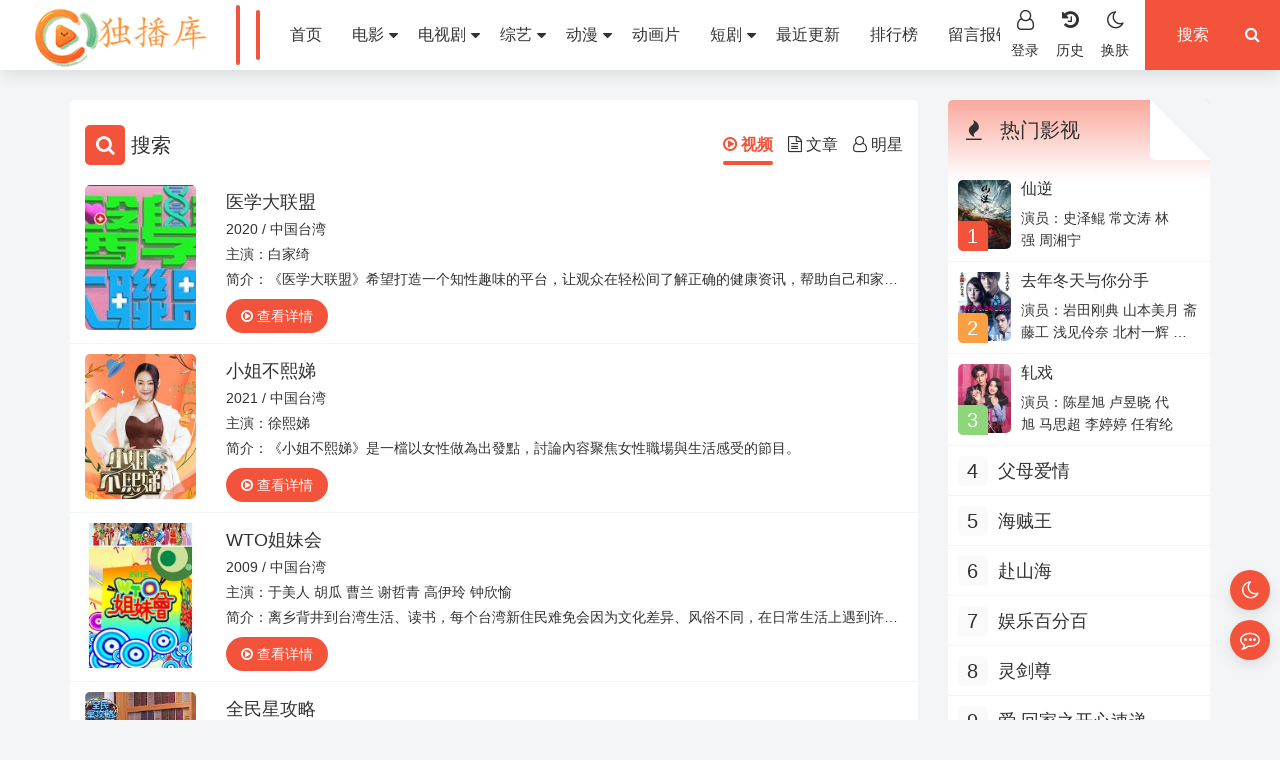

--- FILE ---
content_type: text/html; charset=utf-8
request_url: https://www.staruas.com/vodsearch/-------------.html
body_size: 6592
content:
<!DOCTYPE html><html lang="zh-CN"><head><title>相关影视作品搜索结果_第1页 - 独播库</title><meta name="keywords" content="相关影视作品搜索结果,第1页,独播库" /><meta name="description" content="为你提供相关影视作品搜索结果第1页。" /><meta charset="utf-8"><meta http-equiv="X-UA-Compatible" content="IE=edge, chrome=1"><meta http-equiv="Cache-Control" content="no-siteapp,no-transform" /><meta name="renderer" content="webkit"><meta name="viewport" content="width=device-width, initial-scale=1, maximum-scale=1"><meta name="applicable-device" content="pc,mobile"><link rel="shortcut icon" href="/template/a_0014/assets/images/favicon.ico"/><script type="text/javascript">var maccms={"path":"","mid":"1","aid":"13","url":"www.staruas.com","wapurl":"www.staruas.com","mob_status":"2"};var ewave_config={"path_tpl":"/template/a_0014/","debug":0,"sticky":0,"autocomplete":0,"theme":0,"banner_text":0};</script><script type="text/javascript" src="/template/a_0014/assets/js/jquery.min.js?v=20250928"></script><script type="text/javascript" src="/template/a_0014/assets/js/ewave-plugins.js?v=20250928"></script><script type="text/javascript" src="/template/a_0014/assets/js/ewave-global.js?v=20250928"></script><script type="text/javascript" src="/static/js/home.js?v=20250928"></script><script type="text/javascript" src="/template/a_0014/assets/js/ewave-common.js?v=20250928"></script><script>if (localStorage.theme){ document.documentElement.setAttribute("data-theme", localStorage.theme);}else{document.documentElement.setAttribute("data-theme", ewave_config.theme);}</script><link rel="stylesheet" type="text/css" href="/template/a_0014/assets/css/ewave-plugins.css?v=20250928"/><link rel="stylesheet" type="text/css" href="/template/a_0014/assets/css/ewave-ui.css?v=20250928"/><link rel="stylesheet" type="text/css" href="/template/a_0014/assets/css/ewave-style.css?v=20250928"></head><body><header class="head-wrapper"><div class="head-box max-container clearfix"><div class="ewave-banner-box float-top clearfix hidden-lg hidden-xl hidden-xxl ewave-remove-box"><div class="ewave-banner-wrapper ewave-remove-list" id="float-top"></div><a class="ewave-banner-close"><i class="fa fa-close"></i></a><script src="/template/a_0014/bannerjs/float_top.js"></script></div><div class="head-left"><div class="logo-box shining"><a class="logo" href="/"><div class="logo-img hidden-xs hidden-sm hidden-md" style="background-image:url(/upload/site/20251220-1/86563dcbdfe3d17ddb73579895138a1d.png)"></div><span class="logo-text hidden-lg hidden-xl hidden-xxl text-overflow">独播库</span></a></div><div class="head-nav ewave-swiper ewave-swiper-nav hidden-xs hidden-sm hidden-md"><ul class="swiper-wrapper"><li class="swiper-slide"><a href="/">首页</a></li><li class="swiper-slide ewave-dropdown"><a href="/vodtype/1.html">电影&nbsp;<i class="fa fa-caret-down"></i></a><div class="ewave-dropdown-box"><a href="/vodtype/6.html">动作片</a><a href="/vodtype/7.html">喜剧片</a><a href="/vodtype/8.html">爱情片</a><a href="/vodtype/9.html">科幻片</a><a href="/vodtype/10.html">恐怖片</a><a href="/vodtype/11.html">剧情片</a><a href="/vodtype/12.html">战争片</a><a href="/vodtype/24.html">纪录片</a><a href="/vodtype/44.html">香港电影</a><a href="/vodtype/45.html">动漫电影</a></div></li><li class="swiper-slide ewave-dropdown"><a href="/vodtype/2.html">电视剧&nbsp;<i class="fa fa-caret-down"></i></a><div class="ewave-dropdown-box"><a href="/vodtype/13.html">国产剧</a><a href="/vodtype/14.html">香港剧</a><a href="/vodtype/15.html">台湾剧</a><a href="/vodtype/16.html">日本剧</a><a href="/vodtype/20.html">泰国剧</a><a href="/vodtype/21.html">韩国剧</a><a href="/vodtype/22.html">欧美剧</a><a href="/vodtype/23.html">海外剧</a></div></li><li class="swiper-slide ewave-dropdown"><a href="/vodtype/3.html">综艺&nbsp;<i class="fa fa-caret-down"></i></a><div class="ewave-dropdown-box"><a href="/vodtype/25.html">大陆综艺</a><a href="/vodtype/26.html">港台综艺</a><a href="/vodtype/27.html">日韩综艺</a><a href="/vodtype/28.html">欧美综艺</a></div></li><li class="swiper-slide ewave-dropdown"><a href="/vodtype/4.html">动漫&nbsp;<i class="fa fa-caret-down"></i></a><div class="ewave-dropdown-box"><a href="/vodtype/29.html">国产动漫</a><a href="/vodtype/30.html">日韩动漫</a><a href="/vodtype/31.html">港台动漫</a><a href="/vodtype/32.html">欧美动漫</a><a href="/vodtype/33.html">有声动漫</a><a href="/vodtype/34.html">海外动漫</a></div></li><li class="swiper-slide"><a href="/vodtype/35.html">动画片</a></li><li class="swiper-slide ewave-dropdown"><a href="/vodtype/36.html">短剧&nbsp;<i class="fa fa-caret-down"></i></a><div class="ewave-dropdown-box"><a href="/vodtype/37.html">女频恋爱</a><a href="/vodtype/38.html">反转爽剧</a><a href="/vodtype/39.html">年代穿越</a><a href="/vodtype/40.html">脑洞悬疑</a><a href="/vodtype/41.html">现代都市</a><a href="/vodtype/42.html">古装仙侠</a><a href="/vodtype/43.html">热血剧情</a></div></li><li class="swiper-slide"><a href="/label/new.html" title="最近更新">最近更新</a></li><li class="swiper-slide"><a href="/label/ranking.html" title="排行榜">排行榜</a></li><li class="swiper-slide"><a href="/gbook.html">留言报错</a></li></ul></div></div><div class="head-search hidden-xs hidden-sm hidden-md"><form method="get"action="/vodsearch/-------------.html"><input name="wd" type="search" autocomplete="off" placeholder="搜索" value="" required><div class="ewave-dropdown ewave-click-dropdown ewave-search-dropdown"><span class="ewave-search-dropdown-text">视频</span>&nbsp;<i class="fa fa-caret-down"></i><div class="ewave-dropdown-box"><ul><li data-action="/vodsearch/-------------.html"><a href="javascript:;">视频</a></li></ul></div></div><button type="submit"><i class="fa fa-search"></i></button></form></div><div class="head-right"><div class="head-right-item head-menu-switch ewave-offcanvas hidden-lg hidden-xl hidden-xxl" data-target="#menu"><a href="javascript:;"><i class="fa fa-bars"></i><span>菜单</span></a></div><div class="head-right-item skin-switch"><a class="light" href="javascript:;" title="切换至亮色模式"><i class="fa fa-sun-o"></i><span>换肤</span></a><a class="dark" href="javascript:;" title="切换至暗色模式"><i class="fa fa-moon-o"></i><span>换肤</span></a></div><div class="head-right-item ewave-history"></div><div class="head-right-item ewave-user"></div></div></div><div class="head-bg"></div></header><div class="head-placeholder"></div><div class="side-menu ewave-offcanvas-content hidden-lg hidden-xl hidden-xxl" id="menu"><div class="menu-search"><form method="get"action="/vodsearch/-------------.html"><input name="wd" type="search" autocomplete="off" placeholder="输入关键词搜索" value="" required><div class="ewave-dropdown ewave-click-dropdown ewave-search-dropdown"><span class="ewave-search-dropdown-text">视频</span>&nbsp;<i class="fa fa-caret-down"></i><div class="ewave-dropdown-box"><ul><li data-action="/vodsearch/-------------.html"><a href="javascript:;">视频</a></li></ul></div></div><button type="submit"><i class="fa fa-search"></i></button></form></div><ul class="side-menu-nav"><li class=""><a href="/">首页</a></li><li class="side-menu-parent ewave-accordion"><div class="ewave-accordion-toggle clearfix"><a href="/vodtype/1.html">电影</a><i class="fa fa-angle-right"></i></div><div class="side-menu-sub ewave-accordion-content"><div class="side-menu-sub-wrapper"><a class="" href="/vodtype/6.html"><span>动作片</span></a><a class="" href="/vodtype/7.html"><span>喜剧片</span></a><a class="" href="/vodtype/8.html"><span>爱情片</span></a><a class="" href="/vodtype/9.html"><span>科幻片</span></a><a class="" href="/vodtype/10.html"><span>恐怖片</span></a><a class="" href="/vodtype/11.html"><span>剧情片</span></a><a class="" href="/vodtype/12.html"><span>战争片</span></a><a class="" href="/vodtype/24.html"><span>纪录片</span></a><a class="" href="/vodtype/44.html"><span>香港电影</span></a><a class="" href="/vodtype/45.html"><span>动漫电影</span></a></div></div></li><li class="side-menu-parent ewave-accordion"><div class="ewave-accordion-toggle clearfix"><a href="/vodtype/2.html">电视剧</a><i class="fa fa-angle-right"></i></div><div class="side-menu-sub ewave-accordion-content"><div class="side-menu-sub-wrapper"><a class="" href="/vodtype/13.html"><span>国产剧</span></a><a class="" href="/vodtype/14.html"><span>香港剧</span></a><a class="" href="/vodtype/15.html"><span>台湾剧</span></a><a class="" href="/vodtype/16.html"><span>日本剧</span></a><a class="" href="/vodtype/20.html"><span>泰国剧</span></a><a class="" href="/vodtype/21.html"><span>韩国剧</span></a><a class="" href="/vodtype/22.html"><span>欧美剧</span></a><a class="" href="/vodtype/23.html"><span>海外剧</span></a></div></div></li><li class="side-menu-parent ewave-accordion"><div class="ewave-accordion-toggle clearfix"><a href="/vodtype/3.html">综艺</a><i class="fa fa-angle-right"></i></div><div class="side-menu-sub ewave-accordion-content"><div class="side-menu-sub-wrapper"><a class="" href="/vodtype/25.html"><span>大陆综艺</span></a><a class="" href="/vodtype/26.html"><span>港台综艺</span></a><a class="" href="/vodtype/27.html"><span>日韩综艺</span></a><a class="" href="/vodtype/28.html"><span>欧美综艺</span></a></div></div></li><li class="side-menu-parent ewave-accordion"><div class="ewave-accordion-toggle clearfix"><a href="/vodtype/4.html">动漫</a><i class="fa fa-angle-right"></i></div><div class="side-menu-sub ewave-accordion-content"><div class="side-menu-sub-wrapper"><a class="" href="/vodtype/29.html"><span>国产动漫</span></a><a class="" href="/vodtype/30.html"><span>日韩动漫</span></a><a class="" href="/vodtype/31.html"><span>港台动漫</span></a><a class="" href="/vodtype/32.html"><span>欧美动漫</span></a><a class="" href="/vodtype/33.html"><span>有声动漫</span></a><a class="" href="/vodtype/34.html"><span>海外动漫</span></a></div></div></li><li class=""><a href="/vodtype/35.html">动画片</a></li><li class="side-menu-parent ewave-accordion"><div class="ewave-accordion-toggle clearfix"><a href="/vodtype/36.html">短剧</a><i class="fa fa-angle-right"></i></div><div class="side-menu-sub ewave-accordion-content"><div class="side-menu-sub-wrapper"><a class="" href="/vodtype/37.html"><span>女频恋爱</span></a><a class="" href="/vodtype/38.html"><span>反转爽剧</span></a><a class="" href="/vodtype/39.html"><span>年代穿越</span></a><a class="" href="/vodtype/40.html"><span>脑洞悬疑</span></a><a class="" href="/vodtype/41.html"><span>现代都市</span></a><a class="" href="/vodtype/42.html"><span>古装仙侠</span></a><a class="" href="/vodtype/43.html"><span>热血剧情</span></a></div></div></li><li class=""><a href="/label/new.html" title="最近更新">最近更新</a></li><li class=""><a href="/label/ranking.html" title="排行榜">排行榜</a></li><li class=""><a href="/gbook.html">留言报错</a></li></ul></div><div class="ewave-offcanvas-modal hidden-lg hidden-xl hidden-xxl"></div><div class="container gap"><div class="box ewave-banner-box ewave-remove-box"><div class="ewave-banner-wrapper ewave-remove-list" id="banner-top"></div></div></div><div class="container"><div class="row"><div class="col-xs-12 col-xl-9 gap ewave-sticky"><div class="box layout-box search-box"><div class="box-head clearfix"><h3 class="box-head-title mr-5"><i class="fa fa-search"></i><span>&nbsp;搜索&nbsp;<span class="search-wd"></span></span></h3><ul class="tab-box search-tab clearfix"><li class="tab-item active"><a href=" javascript:;"><i class="fa fa-play-circle-o"></i>&nbsp;视频</a></li><li class="tab-item"><a href="/artsearch/-------.html"><i class="fa fa-file-text-o"></i>&nbsp;文章</a></li><li class="tab-item"><a href="/actor/search.html"><i class="fa fa-user-o"></i>&nbsp;明星</a></li></ul></div><div class="search-list"><div class="search-item row"><div class="col-xs-4 col-md-3 col-lg-2"><a class="search-item-cover shining" href="/voddetail/865.html" title="医学大联盟"><div class="img-wrapper lazyload" data-original="https://wujin.51weizhang.cn/upload/vod/20251017-3/77d5b879cc2bd77871d6180ee7c91f2f.jpg"></div></a></div><div class="col-xs-8 col-md-9 col-lg-10"><div class="search-item-info"><h2 class="search-item-title text-row-2"><a href="/voddetail/865.html" title="医学大联盟">医学大联盟</a></h2><ul class="search-item-desc"><li>2020&nbsp;/&nbsp;中国台湾</li><li class="text-row-2">主演：白家绮</li><li class="text-row-2 text-row-xl-1 hidden-xs"><span class="hidden-xs">简介：</span>《医学大联盟》希望打造一个知性趣味的平台，让观众在轻松间了解正确的健康资讯，帮助自己和家人打造更健康的生活习惯如果您喜欢嗨翻影院提供的《医学大联盟》，别忘了分享给好友哦！</li></ul><div class="search-item-btn"><a href="/voddetail/865.html"><i class="fa fa-play-circle-o"></i>&nbsp;查看详情</a></div></div></div></div><div class="search-item row"><div class="col-xs-4 col-md-3 col-lg-2"><a class="search-item-cover shining" href="/voddetail/464.html" title="小姐不熙娣"><div class="img-wrapper lazyload" data-original="https://wujin.51weizhang.cn/upload/vod/20251017-4/2bc447e72c7677c5be751ab5ee84839c.jpg"></div></a></div><div class="col-xs-8 col-md-9 col-lg-10"><div class="search-item-info"><h2 class="search-item-title text-row-2"><a href="/voddetail/464.html" title="小姐不熙娣">小姐不熙娣</a></h2><ul class="search-item-desc"><li>2021&nbsp;/&nbsp;中国台湾</li><li class="text-row-2">主演：徐熙娣</li><li class="text-row-2 text-row-xl-1 hidden-xs"><span class="hidden-xs">简介：</span>《小姐不熙娣》是一檔以女性做為出發點，討論內容聚焦女性職場與生活感受的節目。</li></ul><div class="search-item-btn"><a href="/voddetail/464.html"><i class="fa fa-play-circle-o"></i>&nbsp;查看详情</a></div></div></div></div><div class="search-item row"><div class="col-xs-4 col-md-3 col-lg-2"><a class="search-item-cover shining" href="/voddetail/365.html" title="WTO姐妹会"><div class="img-wrapper lazyload" data-original="https://wujin.51weizhang.cn/upload/vod/20251017-4/e5b1527b9132f65ac7c7b8183fdd37bd.jpg"></div></a></div><div class="col-xs-8 col-md-9 col-lg-10"><div class="search-item-info"><h2 class="search-item-title text-row-2"><a href="/voddetail/365.html" title="WTO姐妹会">WTO姐妹会</a></h2><ul class="search-item-desc"><li>2009&nbsp;/&nbsp;中国台湾</li><li class="text-row-2">主演：于美人&nbsp;胡瓜&nbsp;曹兰&nbsp;谢哲青&nbsp;高伊玲&nbsp;钟欣愉</li><li class="text-row-2 text-row-xl-1 hidden-xs"><span class="hidden-xs">简介：</span>离乡背井到台湾生活、读书，每个台湾新住民难免会因为文化差异、风俗不同，在日常生活上遇到许多有趣的事。哪国女生最受欢迎？不同国家的生活习惯有何冲击？让各外籍配偶及学生透过节目，畅谈他们遇过的爆笑经历。</li></ul><div class="search-item-btn"><a href="/voddetail/365.html"><i class="fa fa-play-circle-o"></i>&nbsp;查看详情</a></div></div></div></div><div class="search-item row"><div class="col-xs-4 col-md-3 col-lg-2"><a class="search-item-cover shining" href="/voddetail/37.html" title="全民星攻略"><div class="img-wrapper lazyload" data-original="https://wujin.51weizhang.cn/upload/vod/20251017-4/ef1b9bf92863d8d5ea096e4945fbf75d.jpg"></div></a></div><div class="col-xs-8 col-md-9 col-lg-10"><div class="search-item-info"><h2 class="search-item-title text-row-2"><a href="/voddetail/37.html" title="全民星攻略">全民星攻略</a></h2><ul class="search-item-desc"><li>2020&nbsp;/&nbsp;中国台湾</li><li class="text-row-2">主演：曾国城&nbsp;蔡尚桦</li><li class="text-row-2 text-row-xl-1 hidden-xs"><span class="hidden-xs">简介：</span>《全民星攻略》日本毕业典礼向学长要制服的第二颗钮釦代表著什麽意思呢？喜欢金庸小说的人必须要来挑战这一题，郭靖第一次见到黄蓉请她吃饭，花了银子19两，请问这一餐大约是台币多少钱呢？青春校园剧球赛、迎新会</li></ul><div class="search-item-btn"><a href="/voddetail/37.html"><i class="fa fa-play-circle-o"></i>&nbsp;查看详情</a></div></div></div></div><div class="search-item row"><div class="col-xs-4 col-md-3 col-lg-2"><a class="search-item-cover shining" href="/voddetail/35.html" title="综艺OK啦"><div class="img-wrapper lazyload" data-original="https://wujin.51weizhang.cn/upload/vod/20251115-2/9038905f68929182fba4abe5b5feb5aa.jpg"></div></a></div><div class="col-xs-8 col-md-9 col-lg-10"><div class="search-item-info"><h2 class="search-item-title text-row-2"><a href="/voddetail/35.html" title="综艺OK啦">综艺OK啦</a></h2><ul class="search-item-desc"><li>2025&nbsp;/&nbsp;港台</li><li class="text-row-2">主演：未知</li><li class="text-row-2 text-row-xl-1 hidden-xs"><span class="hidden-xs">简介：</span>未知</li></ul><div class="search-item-btn"><a href="/voddetail/35.html"><i class="fa fa-play-circle-o"></i>&nbsp;查看详情</a></div></div></div></div><div class="search-item row"><div class="col-xs-4 col-md-3 col-lg-2"><a class="search-item-cover shining" href="/voddetail/34.html" title="食尚玩家"><div class="img-wrapper lazyload" data-original="https://wujin.51weizhang.cn/upload/vod/20251017-4/ab38fc85f2e9312d1c475bb59c827fd1.jpg"></div></a></div><div class="col-xs-8 col-md-9 col-lg-10"><div class="search-item-info"><h2 class="search-item-title text-row-2"><a href="/voddetail/34.html" title="食尚玩家">食尚玩家</a></h2><ul class="search-item-desc"><li>2007&nbsp;/&nbsp;中国台湾</li><li class="text-row-2">主演：钟欣愉&nbsp;颜永烈&nbsp;谢炘昊&nbsp;陈秉立</li><li class="text-row-2 text-row-xl-1 hidden-xs"><span class="hidden-xs">简介：</span>鬼马搞怪的浩角翔起、莎莎及其他主持人，以轻松有趣、非一般的旅游方式，带你游遍世界各地！不管是奢侈豪华团或讲求经济的自助行，玩家们的独特玩法，绝对是你的最佳旅游指南！</li></ul><div class="search-item-btn"><a href="/voddetail/34.html"><i class="fa fa-play-circle-o"></i>&nbsp;查看详情</a></div></div></div></div><div class="search-item row"><div class="col-xs-4 col-md-3 col-lg-2"><a class="search-item-cover shining" href="/voddetail/636.html" title="阿姐万岁"><div class="img-wrapper lazyload" data-original="https://wujin.51weizhang.cn/upload/vod/20251017-3/36780543b0534a41035dff17d0e727bf.jpg"></div></a></div><div class="col-xs-8 col-md-9 col-lg-10"><div class="search-item-info"><h2 class="search-item-title text-row-2"><a href="/voddetail/636.html" title="阿姐万岁">阿姐万岁</a></h2><ul class="search-item-desc"><li>2023&nbsp;/&nbsp;港台</li><li class="text-row-2">主演：未知</li><li class="text-row-2 text-row-xl-1 hidden-xs"><span class="hidden-xs">简介：</span>未知</li></ul><div class="search-item-btn"><a href="/voddetail/636.html"><i class="fa fa-play-circle-o"></i>&nbsp;查看详情</a></div></div></div></div><div class="search-item row"><div class="col-xs-4 col-md-3 col-lg-2"><a class="search-item-cover shining" href="/voddetail/45.html" title="第三调解室"><div class="img-wrapper lazyload" data-original="https://wujin.51weizhang.cn/upload/vod/20251017-4/39efe0d692d0966301059817f82365fc.jpg"></div></a></div><div class="col-xs-8 col-md-9 col-lg-10"><div class="search-item-info"><h2 class="search-item-title text-row-2"><a href="/voddetail/45.html" title="第三调解室">第三调解室</a></h2><ul class="search-item-desc"><li>2011&nbsp;/&nbsp;中国大陆</li><li class="text-row-2">主演：刘佳&nbsp;小河&nbsp;张嘉益</li><li class="text-row-2 text-row-xl-1 hidden-xs"><span class="hidden-xs">简介：</span>第三调解室，说法，说理，说亲情。第三调解室是国内第一档具有法律效力的排解矛盾、化解纠纷的电视节目。　　节目将司法局的人民调解室，公安局的联合调解室，人民法院的庭前调解室搬进演播室。对百姓生活中遇到的</li></ul><div class="search-item-btn"><a href="/voddetail/45.html"><i class="fa fa-play-circle-o"></i>&nbsp;查看详情</a></div></div></div></div><div class="search-item row"><div class="col-xs-4 col-md-3 col-lg-2"><a class="search-item-cover shining" href="/voddetail/94354.html" title="正在缩小的男人"><div class="img-wrapper lazyload" data-original="https://wujin.51weizhang.cn/upload/vod/20260121-1/64ed1bde6d8a0e7ff12bcb7331dd78c5.jpg"></div></a></div><div class="col-xs-8 col-md-9 col-lg-10"><div class="search-item-info"><h2 class="search-item-title text-row-2"><a href="/voddetail/94354.html" title="正在缩小的男人">正在缩小的男人</a></h2><ul class="search-item-desc"><li>2025&nbsp;/&nbsp;法国,比利时</li><li class="text-row-2">主演：让·杜雅尔丹</li><li class="text-row-2 text-row-xl-1 hidden-xs"><span class="hidden-xs">简介：</span>Remake français de L&#39;homme qui rétrécit.</li></ul><div class="search-item-btn"><a href="/voddetail/94354.html"><i class="fa fa-play-circle-o"></i>&nbsp;查看详情</a></div></div></div></div><div class="search-item row"><div class="col-xs-4 col-md-3 col-lg-2"><a class="search-item-cover shining" href="/voddetail/94353.html" title="蛋头共和国"><div class="img-wrapper lazyload" data-original="https://wujin.51weizhang.cn/upload/vod/20260121-1/db106eeeb8d89adcb0c36c0da5823b7e.jpg"></div></a></div><div class="col-xs-8 col-md-9 col-lg-10"><div class="search-item-info"><h2 class="search-item-title text-row-2"><a href="/voddetail/94353.html" title="蛋头共和国">蛋头共和国</a></h2><ul class="search-item-desc"><li>2025&nbsp;/&nbsp;瑞典</li><li class="text-row-2">主演：泰勒·莱伯恩&nbsp;安德鲁·洛厄里&nbsp;阿文·卡纳尼安&nbsp;Ella·Rae·Rappaport&nbsp;Emma·Creed&nbsp;Gina·Diwari&nbsp;Milan·Dragisic</li><li class="text-row-2 text-row-xl-1 hidden-xs"><span class="hidden-xs">简介：</span>Based in part on Kågerman’s experience working for Vice Magazine and the novel Die Gelehrtenrepublik</li></ul><div class="search-item-btn"><a href="/voddetail/94353.html"><i class="fa fa-play-circle-o"></i>&nbsp;查看详情</a></div></div></div></div></div><ul class="ewave-page text-center clearfix"><li class="disabled"><a href="javascript:eWave.Layer.Error('没有上一页啦~');"><span><i class="fa fa-angle-left"></i></span><span>上一页</span></a></li><li class="hidden-xs hidden-sm active"><a href="javascript:;">1</a></li><li class="hidden-xs hidden-sm"><a href="/vodsearch/----------2---.html">2</a></li><li class="hidden-xs hidden-sm"><a href="/vodsearch/----------3---.html">3</a></li><li class="hidden-md hidden-lg hidden-xl hidden-xxl active"><span class="num">1/9436</span></li><li class="hidden-xs hidden-sm"><a href="javascript:;">…</a></li><li class="hidden-xs hidden-sm"><a href="/vodsearch/----------9436---.html">9436</a></li><li><a href="/vodsearch/----------2---.html"><span>下一页</span><span><i class="fa fa-angle-right"></i></span></a></li></ul><script>$(".ewave-total").text(94354);</script></div></div><div class="col-xs-12 col-xl-3 gap hidden-xs hidden-sm hidden-md hidden-lg movie ewave-sticky"><div class="box ranking-box"><div class="box-head"><h3 class="box-head-title">&nbsp;<i class="fa fa-fire"></i>&nbsp;<span>热门影视</span></h3></div><ul class="ranking-list vod-ranking-list"><li class="ranking-item ranking-item-pic clearfix"><a class="ranking-item-cover" href="/voddetail/1321.html" title="仙逆"><em class="ranking-item-num">1</em><div class="img-wrapper lazyload" data-original="https://wujin.51weizhang.cn/upload/vod/20251016-51/fb8cb4a70d7ab0a11dab43941fb6445b.jpg"></div></a><div class="ranking-item-info"><h4 class="text-row-1"><a href="/voddetail/1321.html" title="仙逆">仙逆</a></h4><p class="text-row-2">演员：史泽鲲&nbsp;常文涛&nbsp;林强&nbsp;周湘宁</p><p class="text-row-1 hidden-lg hidden-xl">热度：54563°C</p></div></li><li class="ranking-item ranking-item-pic clearfix"><a class="ranking-item-cover" href="/voddetail/29891.html" title="去年冬天与你分手"><em class="ranking-item-num">2</em><div class="img-wrapper lazyload" data-original="https://wujin.51weizhang.cn/upload/vod/20251013-1/c1d1bd8f4d68d45e6f7fe8678574d307.jpg"></div></a><div class="ranking-item-info"><h4 class="text-row-1"><a href="/voddetail/29891.html" title="去年冬天与你分手">去年冬天与你分手</a></h4><p class="text-row-2">演员：岩田刚典&nbsp;山本美月&nbsp;斋藤工&nbsp;浅见伶奈&nbsp;北村一辉&nbsp;土村芳</p><p class="text-row-1 hidden-lg hidden-xl">热度：32453°C</p></div></li><li class="ranking-item ranking-item-pic clearfix"><a class="ranking-item-cover" href="/voddetail/93618.html" title="轧戏"><em class="ranking-item-num">3</em><div class="img-wrapper lazyload" data-original="https://wujin.51weizhang.cn/upload/vod/20260109-1/855a40efb004d08c41aea4a42a213270.jpg"></div></a><div class="ranking-item-info"><h4 class="text-row-1"><a href="/voddetail/93618.html" title="轧戏">轧戏</a></h4><p class="text-row-2">演员：陈星旭&nbsp;卢昱晓&nbsp;代旭&nbsp;马思超&nbsp;李婷婷&nbsp;任宥纶</p><p class="text-row-1 hidden-lg hidden-xl">热度：13980°C</p></div></li><li class="ranking-item"><em class="ranking-item-num">4</em><a class="ranking-item-title text-row-1" href="/voddetail/51804.html" title="父母爱情">父母爱情</a></li><li class="ranking-item"><em class="ranking-item-num">5</em><a class="ranking-item-title text-row-1" href="/voddetail/1084.html" title="海贼王">海贼王</a></li><li class="ranking-item"><em class="ranking-item-num">6</em><a class="ranking-item-title text-row-1" href="/voddetail/88937.html" title="赴山海">赴山海</a></li><li class="ranking-item"><em class="ranking-item-num">7</em><a class="ranking-item-title text-row-1" href="/voddetail/295.html" title="娱乐百分百">娱乐百分百</a></li><li class="ranking-item"><em class="ranking-item-num">8</em><a class="ranking-item-title text-row-1" href="/voddetail/4717.html" title="灵剑尊">灵剑尊</a></li><li class="ranking-item"><em class="ranking-item-num">9</em><a class="ranking-item-title text-row-1" href="/voddetail/324.html" title="爱·回家之开心速递">爱·回家之开心速递</a></li><li class="ranking-item"><em class="ranking-item-num">10</em><a class="ranking-item-title text-row-1" href="/voddetail/16.html" title="逆天至尊">逆天至尊</a></li></ul></div></div></div></div><div class="container"><div class="box gap ewave-banner-box ewave-remove-box"><div class="ewave-banner-wrapper ewave-remove-list" id="banner-bottom"></div><script src="/template/a_0014/bannerjs/banner_bottom.js"></script></div></div><div class="fixed"><div class="fixed-item skin-switch hidden-xs hidden-sm hidden-md"><a class="light" href="javascript:;"><span class="fixed-item-text">亮色模式</span><i class="fa fa-sun-o"></i></a><a class="dark" href="javascript:;"><span class="fixed-item-text">暗色模式</span><i class="fa fa-moon-o"></i></a></div><div class="fixed-item hidden-xs hidden-sm hidden-md"><a href="/gbook.html"><span class="fixed-item-text">留言反馈</span><i class="fa fa-commenting-o"></i></a></div><div class="fixed-item goTop ewave-backtop"><span class="fixed-item-text">返回顶部</span><i class="fa fa-angle-up"></i></div></div><footer class="footer"><ul class="footer-link gap"><li><a href="/gbook.html">在线留言</a></li><li><a href="/label/new.html">最近更新</a></li><li><a href="/label/ranking.html">排行榜</a></li><li><a href="/map.html">网站地图</a></li></ul><ul class="footer-link gap"><li><a href="/rss.xml" target="_blank">RSS订阅</a></li><li><a href="/rss/baidu.xml" target="_blank">Baidu</a></li><li><a href="/rss/google.xml" target="_blank">Google</a></li><li><a href="/rss/bing.xml" target="_blank">Bing</a></li><li><a href="/rss/so.xml" target="_blank">360</a></li><li><a href="/rss/sogou.xml" target="_blank">Sogou</a></li><li><a href="/rss/sm.xml" target="_blank">神马</a></li></ul><div class="footer-text"><p>本网站只提供web页面服务，通过链接的方式提供相关内容（所有视频内容收集于各大视频网站），本站不对链接内容具有进行编辑、整理、修改等权利</p><p>独播库免费提供各种经典电影、热播日韩剧、国产剧、美剧、港剧、港台综艺及热血动漫等影视作品在线观看，丰富的影视资源，极快的播放速度给你不一样的视觉体验。</p><p>&copy;copyright 2020-2026 独播库 www.staruas.com</p><p class="hide">统计代码</p></div><div class="ewave-banner-box float-bottom clearfix hidden-lg hidden-xl hidden-xxl ewave-remove-box"><div class="ewave-banner-wrapper ewave-remove-list" id="float-bottom"></div><a class="ewave-banner-close"><i class="fa fa-close"></i></a></div><div class="bottom-placeholder"></div></footer></body></html>

--- FILE ---
content_type: text/css
request_url: https://www.staruas.com/template/a_0014/assets/css/ewave-style.css?v=20250928
body_size: 9015
content:
@charset "UTF-8";
/*!
 * 电波模板屋
 * 主页 www.52dianbo.com
*/ :root {
  --bg-color-1: #f3f5f7; /*整页背景色*/
  --bg-color-2: #ffffff; /*强调色块背景*/
  --bg-color-3: #fafafa; /*强调色块上的强调色块*/
  --text-color-1: #323232; /*整站字体色*/
  --text-color-2: #b5b5b5; /*次级字体色*/
  --text-color-3: #8a8a8a; /*强调色调上的字体色*/
  --theme-color: #f3533b; /*主题彩色*/
  --theme-color-2: #fa9f42;
  --theme-color-3: #8dd67a;
  --theme-color-4: #5acec9;
  --theme-text-color: #ffffff; /*主题色块上的字体色*/
  --theme-highlight-color: #e9754c; /*主题色上的对比强调色*/
  --theme-shadow: 0 5px 15px rgb(0 0 0 / 10%);
  --theme-gap: 15px;
  --swiper-theme-color: var(--theme-color);
}
@media(max-width:767.9px) {
  :root {
    --theme-gap: 10px;
  }
}
@media(max-width:575.9px) {
  :root {
    --theme-gap: 5px;
  }
}
[data-theme="1"] {
  --bg-color-1: #121212;
  --bg-color-2: #25252b;
  --bg-color-3: #32323c;
  --text-color-1: #f0f0f0;
  --text-color-2: #cccccc;
  --text-color-3: #ffffff;
  --theme-shadow: 3px 3px 5px 0 var(--bg-color-1);
}
::-webkit-scrollbar {
  width: 6px
}
::-webkit-scrollbar-thumb {
  background-color: var(--theme-color);
  border-radius: 4px
}
::-webkit-scrollbar-thumb:active {
  background-color: var(--theme-color)
}
.movie::-webkit-scrollbar-thumb, .movie ::-webkit-scrollbar-thumb:active {
  background-color: var(--theme-color)
}
.variety::-webkit-scrollbar-thumb, .variety ::-webkit-scrollbar-thumb:active {
  background-color: var(--theme-color-2)
}
.tv::-webkit-scrollbar-thumb, .tv ::-webkit-scrollbar-thumb:active {
  background-color: var(--theme-color-3)
}
.cartoon::-webkit-scrollbar-thumb, .cartoon ::-webkit-scrollbar-thumb:active {
  background-color: var(--theme-color-4)
}
body,[data-theme="0"] body,[data-theme="1"] body {
  font-size: 14px;
  color: var(--text-color-1);
  background-color: var(--bg-color-1);
}
a {
  color: var(--text-color-1);
}
a:focus, a:hover {
  color: var(--theme-color);
}
.ewave-dropdown-box, .ewave-dropdown-box::before {
  background-color: var(--bg-color-3) !important;
}
.ewave-dropdown-box ul {
  position: relative;
  z-index: 1;
}
.ewave-dropdown-box ul li:hover {
  background-color: var(--theme-color);
  color: var(--theme-text-color);
}
.ewave-dropdown-box ul li:last-child {
  border-radius: 0 0 5px 5px;
}
.ewave-dropdown-box ul li:hover a {
  color: var(--theme-text-color);
}
.layout-box {
  border-radius: 5px;
  background-color: var(--bg-color-2);
  padding: var(--theme-gap);
}
.layout-box:hover {
  box-shadow: var(--theme-shadow);
}
.img-wrapper {
  padding-bottom: 130%;
  background-image: url("../images/loading.gif");
}
.gap {
  margin-bottom: var(--theme-gap);
}
.shining::after {
  display: none;
  width: 100%;
  height: 30%;
  position: absolute;
  top: -100%;
  left: 60%;
  background: rgba(255, 255, 255, 0.5);
  transform: scale3d(1.9, 1.4, 1) rotate3d(0, 0, 1, 45deg) translate3d(0, 100%, 0);
  transition: none;
}
.shining:hover::after {
  top: 200%;
  left: 0;
  transition: all .5s ease;
}
.blur {
  filter: blur(20px);
}
.position {
  position: relative;
  z-index: 2;
  padding-left: var(--theme-gap);
  padding-right: var(--theme-gap);
}
.position span, .position a:not(:hover) {
  color: var(--theme-text-color);
}
.position span {
  margin-left: 5px;
}
.splite {
  display: inline-block;
  position: relative;
  z-index: 0;
  padding-left: 10px;
  padding-right: 10px;
}
.splite::after {
  content: '';
  display: inline-block;
  width: 1px;
  height: 10px;
  background-color: var(--theme-text-color);
  opacity: .8;
  vertical-align: middle;
}
/*头部*/
.head-wrapper {
  position: fixed;
  z-index: 99;
  width: 100%;
}
.head-box, .head-bg {
  position: relative;
  z-index: 9;
  width: 100%;
  line-height: 70px;
}
.head-box {
  padding-left:0;
  padding-right:0;
}
.head-bg {
  position: absolute;
  z-index: 0;
  height: 100%;
  background-color: var(--bg-color-2);
  top: 0;
  left: 0;
}
.head-left {
  float: left;
  max-width: calc(100% - 310px);
  display: flex;
}
.logo-box {
  color: var(--theme-text-color);
  padding-left: 20px;
  padding-right: 20px;
  position: relative;
  z-index: 1;
  overflow: hidden;
  max-width: 70%;
  background-color: var(--bg-color-2);
}
.logo {
  display: block;
}
.logo-img {
  width: 200px;
  height: 70px;
  background-image: url("../images/logo.png");
  background-size: contain;
  background-position: center center;
  background-repeat: no-repeat;
}
.logo-text {
  display: block;
  font-size: 24px;
  text-align: center;
  color: var(--theme-text-color);
}
.head-nav {
  position: relative;
  z-index: 0;
}
.head-nav li {
  width: auto;
  margin-right: 10px;
}
.head-nav li a {
  display: block;
  font-size: 16px;
  position: relative;
  z-index: 1;
  padding-left: 10px;
  padding-right: 10px;
}
.head-nav li a > .fa {
  position: absolute;
  top: 50%;
  right: 0;
  transform: translateY(-50%);
}
.head-nav li.active a, .tab-item.active a {
  color: var(--theme-color);
}
.head-nav li.active a::after, .tab-item.active a::after {
  content: '';
  display: block;
  width: 90%;
  height: 4px;
  background-color: var(--theme-color);
  border-radius: 4px;
  position: absolute;
  left: 50%;
  bottom: 5px;
  transform: translateX(-50%);
}
.head-nav .ewave-dropdown-box {
  z-index: 2;
}
.head-nav li .ewave-dropdown-box a {
  display: block;
  margin-left: 0;
  margin-right: 0;
  min-width: 100px;
  color: var(--text-color-1);
  white-space: nowrap;
  text-align: center;
  padding-left: 15px;
  padding-right: 15px;
  line-height: 36px;
}
.head-nav li .ewave-dropdown-box a:last-child {
  border-radius: 0 0 5px 5px;
  overflow: hidden;
}
.head-nav li .ewave-dropdown-box a::after {
  display: none;
}
.head-nav .ewave-dropdown-box a.current, .head-nav .ewave-dropdown-box a:hover {
  background-color: var(--theme-color-2);
  color: var(--theme-text-color);
}
.head-search {
  position: absolute;
  right: 0;
  z-index: 2;
  background-color: var(--theme-color);
  padding-left: 20px;
  max-width: 100%;
}
.head-search input {
  display: block;
  border: none;
  outline: none;
  color: #fff;
  width: 40px;
  height: 70px;
  background-color: var(--theme-color);
  text-align: center;
  font-size: 16px;
  margin-right: 55px;
  margin-left: 0;
}
.head-search input {
  width: 60px;
  transition: width .3s ease;
}
.head-search input::-webkit-input-placeholder, .menu-search input::-webkit-input-placeholder {
  color: #fff;
}
.head-search input::-moz-placeholder, .menu-search input::-moz-placeholder {
  color: #fff;
}
.head-search input::-ms-input-placeholder, .menu-search input::-ms-input-placeholder {
  color: #fff;
}
.ewave-search-dropdown {
  position: absolute;
  top: 0;
  left: 0;
  font-size: 16px;
  text-align: center;
  width: 85px;
}
.ewave-search-dropdown-text, .ewave-search-dropdown .fa {
  color: var(--theme-text-color);
}
.ewave-search-dropdown .ewave-dropdown-box {
  width: 85px;
}
.ewave-search-dropdown .ewave-dropdown-box li a {
  display: block;
}
.ewave-search-dropdown .ewave-dropdown-box li:hover {
  background-color: var(--theme-color-2);
  color: var(--theme-text-color);
}
.head-search button {
  background: none;
  border: none;
  outline: none;
  height: 70px;
  padding-right: 20px;
  padding-left: 20px;
  text-align: center;
  color: var(--theme-text-color);
  font-size: 16px;
  position: absolute;
  right: 0;
  top: 0;
}
.head-search .ewave-search-dropdown {
  display: none;
}
.head-search:hover .ewave-search-dropdown, .head-search:hover button, .head-search input:focus + .ewave-search-dropdown, .head-search.active button, .head-search.active .ewave-search-dropdown {
  display: block;
}
.head-search:hover input, .head-search input:focus, .head-search.active input {
  width: 250px;
  padding-left: 20px;
  padding-right: 20px;
  margin-left: 85px;
}
.head-search input:focus::-webkit-input-placeholder, .menu-search input:focus::-webkit-input-placeholder {
  color: transparent;
}
.head-search input:focus::-moz-placeholder, .menu-search input:focus::-moz-placeholder {
  color: transparent;
}
.head-search input:focus::-ms-input-placeholder, .menu-search input:focus::-ms-input-placeholder {
  color: transparent;
}
.head-right {
  float: right;
  padding-right: 135px;
  position: relative;
  z-index: 1;
  background-color: var(--bg-color-2);
  padding-left: 10px;
}
.head-right-item {
  margin-right: 15px;
  float: right;
  text-align: center;
  width: 30px;
}
.head-right-item.ewave-user-logged {
  width: 50px;
}
.ewave-history-dropdown, .ewave-user-dropdown, .ewave-login, .skin-switch, .head-menu-switch {
  padding-top: 10px;
  padding-bottom: 10px;
  display: block;
}
.head-menu-switch a {
  display: block;
}
.skin-switch .fa, .head-menu-switch .fa, .ewave-login .fa, .ewave-history-text .fa {
  display: block;
  width: 100%;
  height: 20px;
  line-height: 20px;
  text-align: center;
  font-size: 20px;
  margin-bottom: 10px;
}
.skin-switch span, .head-menu-switch span, .ewave-login > span, .ewave-history-text > span {
  height: 20px;
  line-height: 20px;
  display: block;
  margin-left: 0;
}
.ewave-history-text > span span {
  display: block;
  margin-left: 0;
}
.ewave-history-text > span span:first-child {
  display: none;
}
.ewave-user-info {
  position: relative;
  z-index: 0;
  display: block;
}
.ewave-user-info::after {
  content: '';
  display: block;
  position: absolute;
  z-index: 0;
  width: calc(100% + 2px);
  height: calc(100% + 2px);
  border-radius: 50%;
  top: -1px;
  left: -1px;
  border: 1px solid var(--theme-color);
  opacity: .1;
}
.ewave-user-info:hover::after {
  opacity: .5;
}
.ewave-user-avatar {
  display: block;
  width: 50px;
  height: 50px;
  position: relative;
  z-index: 1;
  opacity: .95;
}
.ewave-user-name {
  display: none;
}
.ewave-history-box li.ewave-history-head .fa, .ewave-history-box li::before {
  background-color: var(--bg-color-3);
}
.ewave-history-box li::after {
  background-color: var(--bg-color-2);
}
.ewave-history-box li a {
  border-top-color: var(--bg-color-2);
}
.ewave-history-box ul li.ewave-history-head:hover, .ewave-history-box ul li.ewave-history-foot:hover {
  background-color: transparent;
}
.ewave-history-box li:not(.ewave-history-head):not(.ewave-history-foot):hover::before {
  border-color: var(--theme-text-color);
}
.ewave-history-box li:not(.ewave-history-head):not(.ewave-history-foot):hover a {
  border-color: var(--theme-color);
}
.ewave-history-box li:not(.ewave-history-head):not(.ewave-history-foot) a small {
  color: var(--text-color-2);
}
.ewave-history-box li:not(.ewave-history-head):not(.ewave-history-foot):hover a small {
  color: var(--theme-text-color);
}
.ewave-history-box li:not(.ewave-history-head):not(.ewave-history-foot):hover::after {
  background-color: transparent;
}
.ewave-history-box ul li.ewave-history-head:hover a {
  color: var(--theme-color);
}
.ewave-history-box li.ewave-history-foot a {
  background-color: var(--theme-color);
  color: var(--theme-text-color);
}
.ewave-history-box li.ewave-history-foot a:hover {
  background-color: var(--theme-color-2);
}
.skin-switch .dark, [data-theme="1"] .skin-switch .light {
  display: block;
}
.skin-switch .light, [data-theme="1"] .skin-switch .dark {
  display: none;
}
.head-placeholder {
  height: 70px;
  margin-bottom: var(--theme-gap);
}
.ewave-offcanvas-modal {
  z-index: 9998;
}
.ewave-offcanvas-content {
  z-index: 9999;
}
.side-menu {
  background-color: var(--bg-color-1);
  padding-left: 10px;
  padding-right: 10px;
  width: 300px;
  max-width: 95%;
}
.menu-search {
  position: relative;
  z-index: 1;
  width: 100%;
  margin-top: 20px;
  margin-bottom: 20px;
}
.menu-search input {
  line-height: 40px;
  height: 40px;
  width: 100%;
  border-radius: 20px;
  background-color: var(--theme-color);
  border: none;
  outline: none;
  padding-left: 60px;
  padding-right: 40px;
  color: #fff;
}
.menu-search .ewave-search-dropdown {
  width: 60px;
  height: 40px;
  font-size: 14px;
}
.menu-search .ewave-search-dropdown-text {
  line-height: 40px;
}
.menu-search button {
  border: none;
  outline: none;
  height: 40px;
  line-height: 40px;
  width: 40px;
  text-align: center;
  position: absolute;
  right: 0;
  top: 0;
  border-radius: 20px;
  background: none;
  color: var(--theme-text-color);
}
.side-menu-nav {
  margin-bottom: 20px;
  background-color: var(--bg-color-2);
  border-radius: 5px;
  max-height: calc(100% - 100px);
  overflow-x: hidden;
  overflow-y: auto;
}
.side-menu-nav li {
  padding-left: 15px;
  padding-right: 15px;
  position: relative;
  z-index: 0;
}
.side-menu-nav li + li {
  border-top: 1px solid var(--bg-color-1);
}
.side-menu-nav li a {
  display: block;
  line-height: 40px;
}
.side-menu-nav li:not(.side-menu-parent) a, .side-menu-nav li.side-menu-parent .ewave-accordion-toggle, .side-menu-sub a span {
  position: relative;
  z-index: 1;
}
.side-menu-nav li:not(.side-menu-parent).current > a, .side-menu-nav li:not(.side-menu-parent):hover > a, .side-menu-nav li:not(.side-menu-parent).current > .fa, .side-menu-nav li:not(.side-menu-parent):hover > .fa, .side-menu-nav li.current .ewave-accordion-toggle > a, .side-menu-nav li:hover .ewave-accordion-toggle > a, .side-menu-nav li.current .ewave-accordion-toggle > .fa, .side-menu-nav li:hover .ewave-accordion-toggle > .fa {
  color: var(--theme-color);
  font-weight: bold;
}
.side-menu-nav li.current::before, .side-menu-sub a.current::before {
  content: '';
  display: block;
  position: absolute;
  z-index: 1;
  top: 0;
  left: 0;
  width: 4px;
  height: 40px;
  border-radius: 2px;
  background-color: var(--theme-color);
}
.side-menu-nav li.current::after, .side-menu-nav li:hover::after, .side-menu-sub a.current::after, .side-menu-sub a:hover::after {
  content: '';
  display: block;
  position: absolute;
  z-index: 0;
  width: 100%;
  height: 40px;
  top: 0;
  left: 0;
  background-color: var(--theme-color);
  opacity: .1;
}
.side-menu-nav li.side-menu-parent .ewave-accordion-toggle {
  overflow: hidden;
}
.side-menu-nav li.side-menu-parent .ewave-accordion-toggle a {
  float: left;
}
.side-menu-nav li.side-menu-parent .ewave-accordion-toggle .fa {
  position: absolute;
  right: 5px;
  top: 20px;
  transform: translateY(-50%);
  transition: all .3s ease;
}
.side-menu-nav li.side-menu-parent.active .ewave-accordion-toggle .fa {
  transform: translateY(-50%) rotate(90deg);
}
.side-menu-sub-wrapper {
  background-color: var(--bg-color-3);
  border-radius: 5px;
  margin-top: 10px;
  margin-bottom: 10px;
}
.side-menu-sub a {
  padding-left: 40px;
  position: relative;
  z-index: 0;
}
.side-menu-sub a.current, .side-menu-sub a:hover {
  color: var(--theme-color-2);
  font-weight: bold;
}
.side-menu-sub a.current::before, .side-menu-sub a.current::after, .side-menu-sub a:hover::after {
  background-color: var(--theme-color-2);
}
.side-menu-sub a span {
  display: block;
}
/*轮播*/
.slide {
  overflow: hidden;
  position: relative;
  z-index: 0;
}
.slide .swiper-pagination {
  width: calc(80% - var(--theme-gap)*3);
  bottom: 20px;
  text-align: right;
  padding-right: 15px;
  left: var(--theme-gap);
}
.swiper-horizontal > .swiper-pagination-bullets, .swiper-pagination-bullets.swiper-pagination-horizontal {}
.slide li {
  position: relative;
  z-index: 0;
}
.slide-item {
  display: block;
  background-image: url("../images/loading_w.gif");
  background-size: auto;
  position: absolute;
  left: 0;
  top: 0;
  width: calc(80% - var(--theme-gap)*2);
  height: 100%;
  padding-bottom: 0;
  border-radius: 5px;
  overflow: hidden;
}
.slide-item.swiper-lazy-loaded {
  background-size: cover;
}
.slide-item-title {
  position: absolute;
  display: block;
  height: 36px;
  line-height: 36px;
  border-radius: 0 5px 0 5px;
  text-align: center;
  padding-left: 15px;
  padding-right: 15px;
  background-color: var(--theme-color);
  color: var(--theme-text-color);
  bottom: 0;
  left: 0;
}
.slide-small {
  width: 20%;
  float: right;
}
.vod-item-slide {
  position: relative;
  z-index: 0;
}
.vod-item-slide .vod-item-info {
  position: absolute;
  z-index: 1;
  width: 100%;
  left: 0;
  bottom: 0;
}
.vod-item-slide .vod-item-info::after {
  content: '';
  display: block;
  background-image: linear-gradient(to right, var(--theme-color-2), var(--theme-color-3));
  position: absolute;
  z-index: 0;
  width: 100%;
  height: 100%;
  left: 0;
  bottom: 0;
  opacity: .9;
}
.vod-item-slide .vod-item-title, .vod-item-slide .vod-item-desc {
  position: relative;
  z-index: 1;
}
.vod-item-slide .vod-item-title a {
  color: var(--theme-text-color);
}
.vod-item-slide .vod-item-desc p, .vod-item-slide .vod-item-desc p a {
  height: auto;
  color: var(--theme-text-color);
  opacity: 1;
}
.slide-type .swiper-wrapper {
  align-items: center;
}
.slide-type .swiper-slide {
  width: 16%;
  padding-left: 10px;
  padding-right: 10px;
}
.slide-type .swiper-slide-active {
  width: 20%;
}
.slide-type .swiper-slide-prev, .slide-type .swiper-slide-next {
  width: 18%;
}
.slide-type .slide-small {
  width: 100%;
  float: none;
}
.slide-type .swiper-slide:not(.swiper-slide-active) .vod-item-slide .vod-item-info::after {
  background-image: linear-gradient(to bottom, transparent, rgba(0, 0, 0, .8));
  transition: all .3s ease;
}
.slide-type .vod-item-desc {
  display: none;
}
.slide-type .vod-item-title {
  -webkit-line-clamp: 2;
  text-align: center;
}
.box-head {
  padding-top: 10px;
  padding-bottom: 10px;
  line-height: 40px;
}
.box-head-title {
  font-size: 20px;
  float: left;
  position: relative;
  padding-right: 10px;
}
.box-head-title a {
  display: block;
  position: relative;
  z-index: 1;
}
.box-head-title .fa {
  display: inline-block;
  width: 40px;
  height: 40px;
  line-height: 40px;
  text-align: center;
  border-radius: 5px;
  color: #fff;
  position: relative;
  z-index: 1;
}
.box-head-title span {
  position: relative;
  z-index: 1;
}
.box-head-title small {
  color: var(--text-color-1);
}
.box-head-title::after {
  content: '';
  display: block;
  position: absolute;
  height: 100%;
  width: 40px;
  background-color: var(--theme-color);
  left: 0;
  top: 0;
  z-index: 0;
  border-radius: 5px;
  transition: width .3s ease;
}
.box-head-title:hover::after {
  width: 100%;
  box-shadow: var(--theme-shadow);
}
.box-head-title span {
  transition: color .3s ease;
}
.box-head-title .search-wd {
  color: var(--theme-color);
}
.box-head-title:hover span, .box-head-title:hover small, .box-head-title:hover .search-wd {
  color: #fff;
}
.box-head-more {
  float: right;
  font-size: 18px;
}
.box-head-type {
  float: right;
  margin-right: 15px;
  overflow: hidden;
  max-width: calc(100% - 250px);
}
.box-head-type li {
  width: auto;
}
.box-head-type a {
  display: block;
  line-height: 40px;
}
.box-head-type a::before {
  content: '/';
  display: inline-block;
  margin-left: 10px;
  margin-right: 10px;
  color: var(--text-color-1);
}
.box-head-type li:first-child a::before {
  display: none;
}
/*排行榜*/
.ranking-box {
  position: relative;
  z-index: 0;
  border-radius: 5px;
  background-color: var(--bg-color-2);
}
.ranking-box:hover .ranking-list {
  box-shadow: var(--theme-shadow);
}
.ranking-box::before {
  content: '';
  display: block;
  position: absolute;
  top: 0;
  left: 0;
  z-index: 0;
  width: 100%;
  height: 80px;
  background-image: linear-gradient(to bottom, rgb(250 159 66 / 50%), var(--bg-color-2));
  border-radius: 5px 5px 0 0;
}
.movie .ranking-box::before {
  background-image: linear-gradient(to bottom, rgba(243 83 59 / 50%), var(--bg-color-2));
}
.tv .ranking-box::before {
  background-image: linear-gradient(to bottom, rgba(141 214 122 / 50%), var(--bg-color-2));
}
.variety .ranking-box::before {
  background-image: linear-gradient(to bottom, rgba(250 159 66 / 50%), var(--bg-color-2));
}
.cartoon .ranking-box::before {
  background-image: linear-gradient(to bottom, rgba(90 206 201 / 50%), var(--bg-color-2));
}
[data-theme="1"] .ranking-box::before {
  background-image: linear-gradient(to bottom, rgb(250 159 66 / 20%), var(--bg-color-2));
  height: 70px;
}
[data-theme="1"] .movie .ranking-box::before {
  background-image: linear-gradient(to bottom, rgba(243 83 59 / 20%), var(--bg-color-2));
}
[data-theme="1"] .tv .ranking-box::before {
  background-image: linear-gradient(to bottom, rgba(141 214 122 / 20%), var(--bg-color-2));
}
[data-theme="1"] .variety .ranking-box::before {
  background-image: linear-gradient(to bottom, rgba(250 159 66 / 20%), var(--bg-color-2));
}
[data-theme="1"] .cartoon .ranking-box::before {
  background-image: linear-gradient(to bottom, rgba(90 206 201 / 20%), var(--bg-color-2));
}
.ranking-box::after {
  content: '';
  display: block;
  position: absolute;
  top: 0;
  right: 0;
  z-index: 1;
  width: 60px;
  height: 60px;
  background-color: var(--bg-color-2);
  background-image: linear-gradient(45deg, var(--bg-color-2) 50%, var(--bg-color-1) 50%);
  border-radius: 0 5px 0 5px;
}
.ranking-box .box-head {
  position: relative;
  z-index: 1;
}
.ranking-box .box-head-title {
  height: 40px;
  line-height: 40px;
  float: none;
}
.ranking-box .box-head::before {
  content: '';
  display: block;
  position: absolute;
  width: calc(100% - 60px);
  height: 100%;
  left: 0;
  top: 0;
}
.ranking-box .box-head::after {
  content: '';
  display: block;
  position: absolute;
  right: 0;
  top: 0;
  width: 60px;
  height: 60px;
}
.ranking-box .box-head-title::after {
  display: none;
}
.ranking-box .box-head-title .fa, .ranking-box .box-head-title span {
  color: var(--text-color-1);
}
.ranking-item {
  position: relative;
  z-index: 0;
  height: 80px;
}
.ranking-item + .ranking-item {
  border-top: 1px solid var(--bg-color-1)
}
.ranking-item-num {
  font-style: normal;
  display: block;
  background-color: var(--bg-color-3);
  position: absolute;
  left: 10px;
  top: 20px;
  width: 40px;
  height: 40px;
  text-align: center;
  line-height: 40px;
  color: var(--text-color-1);
  border-radius: 5px;
  font-size: 30px;
  transition: all .3s ease;
}
.ranking-item:nth-child(1) .ranking-item-num {
  background-color: var(--theme-color);
  color: var(--theme-text-color);
}
.ranking-item:nth-child(2) .ranking-item-num {
  background-color: var(--theme-color-2);
  color: var(--theme-text-color);
}
.ranking-item:nth-child(3) .ranking-item-num {
  background-color: var(--theme-color-3);
  color: var(--theme-text-color);
}
.ranking-item:hover .ranking-item-num {
  background-color: var(--theme-color);
  color: var(--theme-text-color);
}
.ranking-item-title {
  position: absolute;
  width: calc(100% - 50px);
  right: 0;
  top: 50%;
  transform: translateY(-50%);
  padding-left: 10px;
  padding-right: 10px;
  font-size: 18px;
  line-height: 30px;
}
.ranking-item-time {
  position: absolute;
  right: 10px;
  top: 50%;
  transform: translateY(-50%);
  z-index: 1;
}
.ranking-item-pic {
  height: auto;
  padding: 10px;
}
.ranking-item-cover {
  display: block;
  width: 27%;
  float: left;
  border-radius: 5px;
  overflow: hidden;
}
.ranking-item-info {
  width: calc(73% - 10px);
  float: right;
}
.ranking-item-info h4 {
  margin-bottom: 10px;
}
.ranking-item-info p {
  line-height: 22px;
  word-break: break-all;
}
.ranking-item-info p + p {}
.vod-ranking-list .ranking-item {
  height: 50px;
}
.vod-ranking-list .ranking-item-num {
  width: 30px;
  height: 30px;
  line-height: 30px;
  font-size: 20px;
  top: 10px;
}
.vod-ranking-list .ranking-item-title {
  width: calc(100% - 40px);
}
.vod-ranking-list .ranking-item-pic {
  height: auto;
}
.vod-ranking-list .ranking-item-pic .ranking-item-num {
  top: auto;
  left: 10px;
  bottom: 10px;
  border-radius: 0 5px 0 5px;
  font-size: 20px;
  width: 30px;
  height: 30px;
  line-height: 30px;
}
.vod-list .vod-item {
  margin-bottom: 15px;
}
.vod-item, .art-item {
  background-color: var(--bg-color-2);
  border-radius: 5px;
  overflow: hidden;
}
.layout-box .vod-item, .layout-box .art-item {
  background-color: var(--bg-color-3);
}
.vod-item:hover, .art-item:hover {
  box-shadow: var(--theme-shadow);
}
.vod-item-img {
  display: block;
  overflow: hidden;
  position: relative;
  z-index: 0;
}
.vod-item-img .img-wrapper {}
.vod-item:hover .img-wrapper {}
.vod-item-img.shining::after {
  height: 10%;
}
.vod-item-img.shining:hover::after {}
.vod-item-title {
  font-size: 16px;
  line-height: 30px;
  height: 30px;
}
.vod-item-title a {
  display: block;
}
.vod-item-info {
  padding: 10px;
}
.vod-item-desc {
  font-size: 14px;
  border-radius: 5px;
}
.vod-item-desc p {
  line-height: 22px;
  height: 44px;
  opacity: .8;
  word-break: break-all;
}
.vod-item-desc p a:not(:hover) {}
.vod-item-score {
  display: block;
  line-height: 24px;
  padding: 0 10px;
  position: absolute;
  top: 0;
  right: 0;
  background-color: var(--theme-color-2);
  color: #fff;
  border-radius: 0 5px 0 5px;
}
.vod-item-status {
  line-height: 30px;
  padding: 0 5px;
  position: absolute;
  bottom: 0;
  left: 0;
  width: 100%;
  color: #fff;
  background-image: linear-gradient(to bottom, rgba(0, 0, 0, 0), rgba(0, 0, 0, .7));
  text-align: center;
}
.art-item {
  margin-bottom: 15px;
  display: flex;
}
.art-item-cover {
  width: 30%;
  overflow: hidden;
  position: relative;
  z-index: 0;
}
.art-item-cover.shining::after, .topic-list .vod-item-img.shining::after, .slide-index .slide-item.shining::after {
  height: 20%;
}
.art-item-cover.shining:hover::after, .topic-list .vod-item-img.shining:hover::after, .slide-index .slide-item.shining:hover::after {}
.art-item-cover .img-wrapper {
  width: 100%;
  height: 100%;
  position: absolute;
  z-index: 0;
  left: 0;
  top: 0;
  padding-bottom: 0;
}
.art-item-cover:hover .img-wrapper {}
.art-item-info {
  width: 70%;
  float: right;
  padding: 12px 15px;
}
.art-item-title {
  font-size: 20px;
  line-height: 40px;
}
.art-item-desc {
  line-height: 24px;
  height: 96px;
}
.topic-list .img-wrapper {
  padding-bottom: 50%;
}
.topic-list .vod-item {
  text-align: center;
}
.topic-list .vod-item-desc p {
  height: 22px;
}
.link-list {
  padding: 20px 10px 10px;
  background-color: var(--bg-color-2);
  border-radius: 5px;
}
.link-item {
  display: inline-block;
  margin-right: 5px;
  margin-bottom: 10px;
}
/*筛选*/
.filter-selected-list {
  float: left;
  margin-left: 30px;
}
.filter-selected-list li {
  padding-top: 5px;
  text-align: center;
  float: left;
  margin-right: 10px;
}
.filter-selected-list li a {
  display: block;
  border: 1px solid var(--theme-color);
  color: var(--theme-color);
  padding-left: 10px;
  padding-right: 10px;
  border-radius: 15px;
  line-height: 28px;
}
.filter-selected-list li a:hover {
  background-color: var(--theme-color);
  color: #fff;
}
.filter-more:hover .fa {
  animation: fa-spin 2s infinite linear;
}
.filter-content dl {
  padding-top: 5px;
  padding-bottom: 5px;
}
.filter-content dt {
  font-size: 16px;
  width: 50px;
  line-height: 30px;
  float: left;
  font-weight: normal;
}
.filter-content dt .fa {
  margin-left: 5px;
}
.filter-content dd {
  width: calc(100% - 50px);
  float: left;
  overflow-x: hidden;
}
.filter-content dd a {
  display: inline-block;
  padding-left: 10px;
  padding-right: 10px;
  margin-right: 5px;
  line-height: 30px;
  width: auto;
}
.filter-content dd a.active {
  background-color: var(--theme-color);
  color: var(--theme-text-color);
  border-radius: 4px;
}
.tab-item {
  float: left;
  position: relative;
  z-index: 0;
  width: auto;
}
.tab-item a {
  display: block;
  font-size: 16px;
  position: relative;
  line-height: 40px;
}
.tab-item.active a {
  color: var(--theme-color);
  font-weight: bold;
}
.tab-item.active a::after {
  width: 100%;
  bottom: 0;
}
.search-tab {
  float: right;
}
.search-tab .tab-item {}
.search-tab .tab-item + .tab-item {
  margin-left: 15px;
}
.search-item {
  padding-top: 10px;
  padding-bottom: 10px;
}
.search-item + .search-item {
  border-top: 1px solid var(--bg-color-1);
}
.search-item-cover {
  display: block;
  position: relative;
  z-index: 0;
  overflow: hidden;
  border-radius: 5px;
}
.search-item-title {
  font-size: 18px;
  line-height: 34px;
}
.search-item-desc li {
  line-height: 20px;
}
.search-item-desc li + li {
  margin-top: 5px;
}
.search-item-btn, .detail-info-btn {
  margin-top: 10px;
}
.search-item-btn a, .detail-info-btn a {
  display: inline-block;
  height: 34px;
  line-height: 34px;
  border-radius: 17px;
  padding: 0 15px;
  background-color: var(--theme-color);
  color: var(--theme-text-color);
}
.search-item-btn a:hover, .detail-info-btn a:hover {
  background-color: var(--theme-color-2);
  box-shadow: var(--theme-shadow);
}
.detail-info-btn a + a {
  margin-left: 10px;
}
.detail-info-btn .fav-btn {
  background-color: var(--theme-color-4);
  color: var(--theme-text-color);
}
.detail-box {
  position: relative;
  z-index: 0;
  overflow: hidden;
  margin-top: calc(var(--theme-gap)*-1);
  padding-top: 10px;
  padding-bottom: 10px;
}
.detail-box::after, .detail-box-bg {
  content: '';
  display: block;
  background-position: center center;
  background-repeat: no-repeat;
  background-size: cover;
  position: absolute;
  width: 100%;
  height: 100%;
  left: 0;
  top: 0;
  z-index: 0;
}
.detail-box::after {
  background-color: rgba(0, 0, 0, .4);
  z-index: 1;
}
.detail-container {
  position: relative;
  z-index: 2;
}
.detail-img {
  border-radius: 5px;
  overflow: hidden;
}
.detail-img img {
  width: 100%;
}
.detail-info-title, .detail-info-desc li, .detail-info-title, .detail-info-desc li a:not(:hover) {
  color: #fff;
}
.detail-info-title {
  font-size: 20px;
  line-height: 30px;
}
.detail-info-desc em {
  font-style: normal;
}
.detail-info-desc li {
  line-height: 28px;
}
.detail-info-desc li a {
  display: inline-block;
}
.detail-info-desc li a + a {
  margin-left: 5px;
}
.detail-info-desc li .fa, .detail-info-desc li span {}
.detail-star {
  margin-top: 10px;
  margin-bottom: 10px;
  border-radius: 5px;
  font-size: 16px;
  overflow: hidden;
  float: left;
  clear: both;
  max-width: 100%;
  display: flex;
}
.star-count-box, .ewave-star-box .ewave-star, .ewave-star-box .ewave-star-text, .ewave-star-box .ewave-star-num {
  height: 36px;
  line-height: 36px;
  padding-left: 10px;
  padding-right: 10px;
  float: none;
}
.star-count-box {
  background-color: var(--theme-color-3);
  color: var(--theme-text-color);
}
.ewave-star-box .ewave-star {
  border-top: 1px solid var(--theme-color-3);
  border-bottom: 1px solid var(--theme-color-3);
  line-height: 34px;
}
.ewave-star .ewave-star-item {
  color: var(--theme-color-3);
}
.ewave-star-box .ewave-star-text {
  background-color: var(--theme-color-3);
  color: var(--theme-text-color);
}
.ewave-star-box .ewave-star-num {
  border: 2px solid var(--theme-color-3);
  border-radius: 0 5px 5px 0;
  color: var(--theme-color-3);
  border-left: none;
  line-height: 32px;
}
.vod-player-right .detail-star, .vod-player-right .ewave-star-box .ewave-star-text {
  font-size: 14px;
}
.vod-player-right .ewave-star .ewave-star-item, .vod-player-right .ewave-star-box .ewave-star-num {
  font-size: 20px;
}
.vod-player-right .detail-star {
  width: 100%;
  margin-top: 0;
  margin-bottom: 0;
  float: none;
}
.vod-player-right .detail-star .ewave-star {
  flex: 1;
  text-align: center;
}
.vod-player-right .hidden-xs {
  display: none;
}
.detail-intro {
  margin-top: 10px;
  color: var(--theme-text-color);
}
.detail-intro.ewave-collapse:not(.ewave-collapse-xs):not(.ewave-collapse-sm):not(.ewave-collapse-md):not(.ewave-collapse-lg) .ewave-collapse-content:not(.active) {
  height: 48px;
  max-height: 48px;
  display: -webkit-box;
  -webkit-box-orient: vertical;
  overflow: hidden;
  -webkit-line-clamp: 2
}
.detail-intro-text {
  line-height: 24px;
}
/*播放列表*/
.playlist-tab-box {
  float: left;
  overflow: hidden;
  width: calc(100% - 220px);
}
.playlist-tab-box .tab-item + .tab-item {
  margin-left: 10px;
}
.episode-box {}
.episode-box li {
  margin-bottom: 10px;
}
.episode-box li a {
  background-color: var(--bg-color-3);
  background-image: none;
}
.episode-box li.active a, .episode-box li a:hover {
  background-color: var(--theme-color);
  background-image: none;
  color: var(--theme-text-color);
}
.ewave-playlist-sort-content, .ewave-downlist-sort-content {
  padding-top: 10px;
  overflow-x: hidden;
  overflow-y: auto;
  max-height: 270px;
  padding-right: 5px;
}
.ewave-downlist-checkall {
  background-color: var(--theme-color);
}
.ewave-downlist-btn.ewave-downlist-download {
  background-color: var(--theme-color-4);
}
.ewave-downlist-btn.ewave-copy, .ewave-downlist-btn.ewave-downlist-copyall {
  background-color: var(--theme-color-2);
}
.detail-desc-content {
  line-height: 1.6;
}
.vod-list-related {
  overflow: hidden;
  position: relative;
  z-index: 0;
}
.vod-list-related .vod-item-slide {
  text-align: center;
}
.vod-list-related .vod-item-desc {
  display: none;
}
/*参演明星*/
.detail-actor-box {
  padding-top: 10px;
}
.detail-actor-tab {
  padding-bottom: 10px;
  overflow: hidden;
}
.detail-actor-tab li {
  width: auto;
  margin-right: 15px;
}
.detail-actor-tab li:last-child {
  margin-right: 0;
}
.detail-actor-tab-item {
  height: 60px;
  line-height: 60px;
  border-radius: 30px;
  background-color: var(--bg-color-3);
  position: relative;
  z-index: 0;
  padding-left: 60px;
  padding-right: 20px;
  cursor: pointer;
  font-size: 16px;
}
.detail-actor-tab-item.no-actor {
  padding-left: 20px;
  padding-right: 20px;
}
.active .detail-actor-tab-item {
  color: #fff;
}
.active .detail-actor-tab-item::after {
  content: '';
  display: block;
  width: 10px;
  height: 10px;
  position: absolute;
  z-index: 0;
  left: 50%;
  bottom: 0;
  transform: translate(-50%, 50%) rotate(45deg);
  border-radius: 2px;
}
.active .detail-actor-tab-item, .active .detail-actor-tab-item::after {
  background-color: var(--theme-color);
}
.detail-actor-tab-cover {
  width: 50px;
  height: 50px;
  position: absolute;
  top: 5px;
  left: 5px;
  border-radius: 50%;
  background-repeat: no-repeat;
  background-position: center center;
  background-size: cover;
}
/*评论*/
.ewave-comment-form, .ewave-comment-item-list {
  padding-left: 0;
  padding-right: 0;
}
.ewave-comment-head {
  border-color: var(--bg-color-1);
}
.ewave-comment-bar, .ewave-comment-reply-box .ewave-comment-item-list, .ewave-comment-item .ewave-comment-bar {
  background-color: var(--bg-color-1);
}
.ewave-comment-item .ewave-comment-reply-box .ewave-comment-head, .ewave-comment-reply-box .ewave-comment-item:not(:last-child) {
  border-color: var(--bg-color-2);
}
.ewave-comment-reply-box .ewave-comment-item:not(:last-child)::after {
  background-color: var(--bg-color-1);
}
.ewave-comment-item .ewave-comment-foot a:not(:hover) {
  color: var(--text-color-1);
}
/*播放*/
.player-wrapper {
  margin-top: calc(var(--theme-gap)*-1);
  padding-top: var(--theme-gap);
  padding-bottom: var(--theme-gap);
  position: relative;
  z-index: 1;
  overflow: hidden;
}
.player-container {
  position: relative;
  z-index: 2;
}
.player-tips {
  padding: 10px 20px;
  width: 100%;
  z-index: 20;
  line-height: 30px;
  position: relative;
  background-color: rgba(0, 0, 0, .6);
  color: #fff;
  display: -webkit-box;
  display: -webkit-flex;
  display: flex;
  -webkit-box-pack: justify;
  -webkit-justify-content: space-between;
  justify-content: space-between;
  -webkit-align-items: center;
  align-items: center
}
.player-tips .fa {
  font-size: 20px;
  font-weight: normal;
}
.player-tips .player-tips-title {
  padding: 0 15px;
  font-size: 15px;
  position: relative;
  max-width: 100%;
  text-align: center;
}
.vod-player {
  position: relative;
  z-index: 1;
}
.vod-player-left {
  width: calc(100% - 310px);
  position: relative;
  z-index: 1;
}
.vod-player-left .full-btn {
  position: absolute;
  z-index: 1;
  width: 20px;
  height: 40px;
  line-height: 40px;
  top: 40%;
  right: -20px;
  background: var(--bg-color-1);
  border-radius: 0 100px 100px 0;
  cursor: pointer;
  text-align: center;
}
.vod-player-left .full-btn i {
  font-size: 16px;
}
.vod-player-left .full-btn:hover i {
  color: var(--text-color-3)
}
.vod-player.ewave-player-full.active .vod-player-left {
  width: 100%;
}
.vod-player.ewave-player-full.active .vod-player-left .full-btn i {
  transform: rotate(180deg);
  display: inline-block;
}
.vod-player.ewave-player-full.active .vod-player-right {
  display: none;
}
.vod-player-right {
  position: absolute;
  right: 0;
  top: 0;
  height: 100%;
  overflow: hidden;
  width: 310px;
  padding: 10px;
  background-color: var(--bg-color-3);
}
.player-vod-item {
  position: relative;
  z-index: 1;
  margin-bottom: 15px;
}
.player-vod-cover {
  display: block;
  width: 30%;
  float: left;
  border-radius: 4px;
  overflow: hidden;
}
.player-vod-info {
  width: calc(70% - 10px);
  float: right;
}
.player-vod-info h1 {
  font-size: 16px;
  font-weight: 500;
  margin-bottom: 10px;
}
.player-vod-info .text {
  font-size: 12px;
  line-height: 18px;
  margin-bottom: 5px;
}
.player-vod-info .ewave-dropdown-box {
  width: 290px;
  right: 0;
  left: auto;
  transform: translateX(0);
  padding: 10px;
  cursor: auto;
}
.player-vod-info .ewave-dropdown-box .fa {
  margin-right: 5px;
}
.player-vod-info .ewave-dropdown-box a + a {
  margin-left: 3px;
}
.vod-player-right .vod-wrapper {
  height: calc(100% - 260px);
  overflow: hidden;
  overflow-y: auto
}
.vod-player-right .qrcode-box {
  display: block;
  position: relative;
  background-color: var(--bg-color-2);
  border-radius: 4px;
  padding: 6px 0;
  height: 70px;
  margin: 15px 0;
}
.vod-player-right .qrcode-box .ewave-qrcode {
  position: absolute;
  width: 60px;
  height: 60px;
  border-radius: 4px;
  left: 6px;
  padding: 2px;
  background-color: #fff;
}
.vod-player-right .qrcode-box .ewave-qrcode canvas {
  width: 100%;
  height: 100%;
}
.vod-player-right .qrcode-box .info {
  float: left;
  margin-left: 80px;
}
.vod-player-right .qrcode-box .info h3 {
  height: 22px;
  line-height: 22px;
  font-size: 16px;
  margin: 5px 0;
  color: var(--text-color-1)
}
.vod-player-right .qrcode-box .info p {
  font-size: 12px;
  line-height: 17px;
  height: 17px;
  color: var(--text-color-1)
}
.vod-player-right .vod-wrapper ul {
  display: block;
  width: 100%;
}
.vod-player-right .vod-wrapper li {
  width: 100%;
  display: block;
  padding-top: 5px;
  padding-bottom: 5px;
  background-color: var(--bg-color-2);
}
.vod-player-right .vod-wrapper li + li {
  border-top: 1px solid var(--bg-color-1);
}
.vod-player-right .vod-wrapper .pic {
  width: 110px;
  position: relative;
  float: left;
}
.vod-player-right .vod-wrapper .pic .img-wrapper {
  padding-bottom: 55%;
}
.vod-player-right .vod-wrapper .info {
  float: right;
  width: 165px
}
.vod-player-right .vod-wrapper .name {
  font-size: 14px;
  font-weight: 500;
  width: 100%;
}
.vod-player-right .vod-wrapper .actor {
  padding-top: 5px;
  font-size: 12px;
  width: 100%;
}
.vod-player-right .vod-wrapper :not(:hover) .actor {
  color: var(--text-color-2);
}
/*文章*/
.art-box-head {
  display: flex;
}
.art-box-head .box-head-title {
  white-space: nowrap;
  margin-right: 10px;
}
.art-tab {
  overflow: hidden;
  flex: 1;
}
.art-tab .ewave-swiper {
  float: right;
}
.art-tab .tab-item {
  margin-left: 10px;
  float: right;
}
.art-detail-box {
  padding-top: 20px;
  padding-bottom: 20px;
}
.art-detail-box .position {
  font-size: 16px;
}
.art-info {
  padding-top: 20px;
  text-align: center;
  position: relative;
  z-index: 2;
  color: var(--theme-text-color);
  padding-left: var(--theme-gap);
  padding-right: var(--theme-gap);
}
.art-title {
  font-size: 28px;
  line-height: 40px;
  margin-bottom: 10px;
}
.art-info p {
  line-height: 24px;
}
.art-info p a:not(:hover) {
  color: var(--theme-text-color);
}
.art-detail-content {
  line-height: 1.6;
}
.art-detail-content img {
  display: block;
  margin-top: 10px;
  margin-bottom: 10px;
  max-width: 100%;
  width: 100%;
}
.art-side-menu {
  width: 100%;
  max-width: none;
}
.art-side-menu .side-menu-nav {
  margin-bottom: 0;
}
.art-side-menu .side-menu-nav:hover {
  box-shadow: var(--theme-shadow);
}
.art-detail-tag {
  padding-top: 10px;
  padding-bottom: 10px;
  overflow: hidden;
}
.art-detail-tag li {
  width: auto;
}
.art-detail-tag li + li {
  margin-left: 10px;
}
.art-detail-tag a {
  display: block;
  padding: 6px 15px;
  background-color: var(--bg-color-3);
  color: var(--text-color-3);
  border-radius: 5px;
}
.art-detail-tag a:hover {
  background-color: var(--theme-color);
  color: var(--theme-text-color);
}
/*专题*/
.topic-detail-box {
  height: 150px
}
.topic-detail-box .container {
  position: relative;
  z-index: 2;
  transform: translateY(calc(50% + 20px));
}
.topic-top-box {
  margin-top: -75px;
  position: relative;
  z-index: 1;
}
.topic-detail-cover {
  display: block;
  width: calc(100% + var(--theme-gap)*2);
  margin-left: calc(var(--theme-gap)*-1);
  margin-right: calc(var(--theme-gap)*-1);
  margin-top: calc(var(--theme-gap)*-1);
  border-radius: 5px 5px 0 0;
  margin-bottom: 15px;
}
.topic-detail-title {
  font-size: 28px;
  line-height: 40px;
}
.topic-detail-desc {
  font-size: 16px;
  line-height: 24px;
  margin-top: 15px;
}
/*剧情*/
.plot-item {
  display: block;
  margin-bottom: 15px;
}
.plot-item-title {
  font-size: 16px;
  line-height: 24px;
  margin-bottom: 5px;
}
.plot-item-desc {
  line-height: 20px;
  height: 40px;
  opacity: .8;
}
.plot-detail-title {
  font-size: 24px;
  line-height: 40px;
  margin-bottom: 10px;
  text-align: center;
}
.plot-detail-content {
  line-height: 1.6;
  margin-bottom: 10px;
  text-indent: 2em;
}
.plot-detail-content p+p{
  margin-top:10px;
}
.plot-detail-content img{
  display:block;
  margin:10px auto;
  max-width:100%;
}
.plot-detail-foot {
  text-align: center;
}
.plot-detail-foot a {
  display: inline-block;
  background-color: var(--bg-color-1);
  padding: 10px 15px;
  border-radius: 5px;
}
.plot-detail-foot a + a{
  margin-left:10px;
}
.plot-detail-foot a.disabled {
  opacity: .8;
}
.plot-detail-foot a:hover {
  background-color: var(--theme-color);
  color: var(--theme-text-color);
}
/*演员*/
.detail-info-btn .actor-detail-up:not(:hover) {
  background-color: var(--theme-color-3);
}
.actor-detail-tab-item {
  font-size: 16px;
  cursor: pointer;
  width: auto;
}
.actor-detail-tab-item + .actor-detail-tab-item {
  margin-left: 10px;
}
.actor-detail-tab-item .fa {
  width: 32px;
  height: 32px;
  line-height: 32px;
}
.actor-detail-tab-item:not(.active):not(:hover) .fa {
  color: var(--text-color-1);
}
.actor-detail-tab-item::after {
  width: 100%;
  background-color: var(--bg-color-2);
  transition: background-color .3s ease;
}
.actor-detail-tab-item:hover::after, .actor-detail-tab-item.active::after {
  box-shadow: var(--theme-shadow);
}
.actor-detail-tab-item:hover span, .actor-detail-tab-item.active span {
  color: var(--theme-text-color);
}
.actor-detail-tab-item.active::before {
  content: '';
  display: block;
  width: 10px;
  height: 10px;
  position: absolute;
  z-index: 1;
  left: 50%;
  bottom: 0;
  transform: translate(-50%, 50%) rotate(45deg);
  border-radius: 2px;
  box-shadow: var(--theme-shadow);
}
.actor-detail-tab-item.content.active::after, .actor-detail-tab-item.content:hover::after, .actor-detail-tab-item.content.active::before {
  background-color: var(--theme-color-2);
}
.actor-detail-tab-item.vod.active::after, .actor-detail-tab-item.vod:hover::after, .actor-detail-tab-item.vod.active::before {
  background-color: var(--theme-color-3);
}
.actor-detail-tab-item.art.active::after, .actor-detail-tab-item.art:hover::after, .actor-detail-tab-item.art.active::before {
  background-color: var(--theme-color-4);
}
.actor-content {
  line-height: 1.6;
}
.actor-content h1, .actor-content h2, .actor-content h3, .actor-content h4, .actor-content h5 {
  margin-top: 10px;
  margin-bottom: 10px;
  font-size: 24px;
  border-left: 4px solid var(--theme-color-2);
  padding-left: 10px;
}
/* 底部说明 */
.footer {
  background-color: var(--bg-color-2);
  text-align: center;
  padding-top: 20px;
  padding-bottom: 20px;
  color: var(--text-color-2);
}
.footer a {
  color: var(--text-color-1);
  opacity: .8;
}
.footer-link {
  font-size: 14px;
}
.footer-link li {
  display: inline-block;
}
.footer-link li + li {
  margin-left: 10px;
}
.footer-text {
  border-top: 1px solid var(--bg-color-1);
  text-align: center;
  padding: 20px 10px 0;
  line-height: 1.8;
  font-size: 12px;
}
.footer-text a {
  color: var(--text-color-2);
  opacity: 1;
}
.footer-link li a:hover, .footer-text a:hover {
  color: var(--theme-color);
}
.ewave-banner-box {
  border-radius: 5px;
  background-color: var(--bg-color-2);
}
.ewave-banner-box img {
  border-radius: 5px;
}
.ewave-banner-box.float-bottom {
  position: fixed;
  bottom: 0;
  left: 0;
  width: 100%;
  z-index: 99;
  border-radius: 0;
}
.ewave-banner-box.float-top, .ewave-banner-box.float-bottom {
  border-radius: 0;
  background-color: #ddd;
}
[data-theme="1"] .ewave-banner-box.float-top, [data-theme="1"] .ewave-banner-box.float-bottom {
  background-color: #666;
}
/* 返回顶部 */
.fixed {
  position: fixed;
  right: 10px;
  bottom: 50px;
  z-index: 999;
}
.fixed-item {
  width: 40px;
  max-width: 40px;
  height: 40px;
  border-radius: 20px;
  text-align: center;
  line-height: 40px;
  background-color: var(--theme-color);
  box-shadow: var(--theme-shadow);
  cursor: pointer;
  margin-bottom: 10px;
  position: relative;
}
.fixed-item .fa {
  color: #fff;
  font-size: 20px;
  width: 40px;
  line-height: 40px;
}
.fixed-item-text {
  color: var(--theme-text-color);
  width: 0;
  max-width: 0;
  height: 40px;
  line-height: 40px;
  overflow: hidden;
  transition: max-width .1s ease;
  position: absolute;
  top: 0;
  right: 40px;
  background-color: var(--theme-color);
}
.fixed-item.skin-switch {
  padding-top: 0;
  padding-bottom: 0;
}
.fixed-item.skin-switch span {
  height: 40px;
  line-height: 40px;
}
.ewave-sticky {
  top: calc(70px + var(--theme-gap));
}
.ewave-page {
  margin-top: 15px;
}
.ewave-page li .num, .ewave-page li a {
  background-color: var(--bg-color-2);
  border-color: var(--bg-color-2);
  color: var(--text-color-1);
}
.layout-box .ewave-page li:not(.active):not(:hover) .num, .layout-box .ewave-page li:not(.active):not(:hover) a {
  background-color: var(--bg-color-1);
  border-color: var(--bg-color-1);
  color: var(--text-color-1);
}
.member-container {
  margin-top: 0;
  margin-bottom: var(--theme-gap);
}
.ewave-full-height {
  min-height: calc(100vh - 266px - var(--theme-gap));
}
.ewave-jump-msg{
  background-color:var(--bg-color-2);
  background-shadow:var(--theme-shadow);
}
.form-control {
  background-color: var(--bg-color-3);
  border-color: var(--bg-color-3);
  color: var(--text-color-3);
}
.form-control[disabled], .form-control[readonly] {
  background-color: var(--bg-color-3);
  opacity: .8;
}
.form-control option {
  background-color: var(--bg-color-3);
  color: var(--text-color-3);
  padding: 5px 0;
}
/*颜色*/
.movie .box-head-title::after, .movie .vod-item-score, .movie .filter-selected-list li a:hover, .movie .tab-item.active a::after, .movie .search-item-btn a:not(:hover), .movie .ewave-page li:not(.disabled) a:hover, .movie .ewave-page li.active a, .movie .ewave-page li.active .num {
  background-color: var(--theme-color);
}
.variety .box-head-title::after, .variety .vod-item-score, .variety .filter-selected-list li a:hover, .variety .tab-item.active a::after, .variety .search-item-btn a:not(:hover), .variety .ewave-page li:not(.disabled) a:hover, .variety .ewave-page li.active a, .variety .ewave-page li.active .num {
  background-color: var(--theme-color-2);
}
.tv .box-head-title::after, .tv .vod-item-score, .tv .filter-selected-list li a:hover, .tv .tab-item.active a::after, .tv .search-item-btn a:not(:hover), .tv .ewave-page li:not(.disabled) a:hover, .tv .ewave-page li.active a, .tv .ewave-page li.active .num {
  background-color: var(--theme-color-3);
}
.cartoon .box-head-title::after, .cartoon .vod-item-score, .cartoon .filter-selected-list li a:hover, .cartoon .tab-item.active a::after, .cartoon .search-item-btn a:not(:hover), .cartoon .ewave-page li:not(.disabled) a:hover, .cartoon .ewave-page li.active a, .cartoon .ewave-page li.active .num {
  background-color: var(--theme-color-4);
}
.movie .box-head-type a:hover, .movie .box-head-more:hover, .movie .filter-selected-list li a:not(:hover), .movie .tab-item.active a, .movie .tab-item a:hover {
  color: var(--theme-color);
}
.variety .box-head-type a:hover, .variety .box-head-more:hover, .variety .filter-selected-list li a:not(:hover), .variety .tab-item.active a, .variety .tab-item a:hover {
  color: var(--theme-color-2);
}
.tv .box-head-type a:hover, .tv .box-head-more:hover, .tv .filter-selected-list li a:not(:hover), .tv .tab-item.active a, .tv .tab-item a:hover {
  color: var(--theme-color-3);
}
.cartoon .box-head-type a:hover, .cartoon .box-head-more:hover, .cartoon .filter-selected-list li a:not(:hover), .cartoon .tab-item.active a, .cartoon .tab-item a:hover {
  color: var(--theme-color-4);
}
.movie .filter-selected-list li a {
  border-color: var(--theme-color);
}
.variety .filter-selected-list li a {
  border-color: var(--theme-color-2);
}
.tv .filter-selected-list li a {
  border-color: var(--theme-color-3);
}
.cartoon .filter-selected-list li a {
  border-color: var(--theme-color-4);
}
.layui-layer .mini-container {
  padding-top: 15px;
}
[data-theme="1"] .layui-layer {
  background-color: var(--bg-color-3);
  color: var(--text-color-1);
}
[data-theme="1"] .layui-layer a {
  color: var(--text-color-1);
}
[data-theme="1"] .layui-layer a:hover {
  color: var(--theme-color);
}
[data-theme="1"] .layui-layer-title {
  border-bottom-color: var(--bg-color-3);
  margin-bottom: 15px;
  color: var(--text-color-1);
}
[data-theme="1"] .layui-layer .form-control {
  background-color: var(--bg-color-2);
}
[data-theme="1"] .layui-layer-btn1{
  background-color:var(--bg-color-1);
  border-color:var(--bg-color-1);
}
[data-theme="1"] .ewave-search-dropdown-text {
  color: var(--text-color-1);
}
@media (min-width:992px) {
  .head-wrapper {
    box-shadow: var(--theme-shadow);
  }
  .logo-box {
    flex-shrink: 0;
  }
  .logo {
    position: relative;
    z-index: 0;
    padding-right: 40px;
  }
  .logo::before, .logo::after {
    content: '';
    display: block;
    width: 4px;
    height: calc(100% - 20px);
    background-color: var(--theme-color);
    position: absolute;
    z-index: 0;
    top: 10px;
    right: 0px;
    border-radius: 2px;
  }
  .logo::after {
    top: 5px;
    right: 20px;
    height: calc(100% - 10px);
  }
  .fixed-item:hover {
    border-radius: 0 20px 20px 0;
  }
  .fixed-item:hover .fixed-item-text {
    width: 80px;
    max-width: 80px;
    padding-left: 20px;
    border-radius: 20px 0 0 20px;
  }
  .member-container .member-left {
    top: calc(70px + var(--theme-gap));
  }
}
@media (min-width:1400px) {
  .ranking-item-pic:first-child {
    margin-top: 3px;
  }
}
@media (max-width:1399.9px) {}
@media (max-width:1399.9px) and (min-width:1200px) {
  .ranking-item-pic:first-child {
    margin-top: 10px;
  }
  .ranking-item-cover {
    width: 22%;
  }
  .ranking-item-info {
    width: calc(78% - 10px);
  }
  .ranking-item-info h4 {
    font-size: 16px;
  }
}
@media (max-width:1199.9px) {
  .art-detail-main {
    margin-bottom: var(--theme-gap);
  }
  .art-detail-sticky {
    position: static;
  }
}
@media (max-width:1199.9px) and (min-width:992px) {
  .ranking-item-pic:first-child {
    margin-top: 20px;
  }
  .ranking-item-cover {
    width: 35%;
  }
  .ranking-item-info {
    width: calc(65% - 5px);
  }
  .ranking-item-info h4 {
    font-size: 16px;
  }
}
/*平板及手机*/
@media (max-width:991.9px) {
  .slide-item {
    width: 100%;
    padding-bottom: 50%;
    height: 0;
    position: relative;
  }
  .slide .swiper-pagination {
    width: calc(100% - var(--theme-gap));
  }
  .head-box, .head-placeholder {
    line-height: 50px;
  }
  .head-placeholder {
    height: 50px;
  }
  .head-left {
    max-width: calc(100% - 180px);
  }
  .logo-box {
    padding-left: 15px;
    padding-right: 15px;
    margin-right: 0;
    max-width: 100%;
    width: 100%;
    background-color: var(--theme-color);
  }
  .logo-text {
    font-size: 18px;
  }
  .head-right {
    margin-right: 0;
    padding-right: 10px;
  }
  .head-right-item {
    margin-right: 10px;
  }
  .head-right-item:first-child {
    margin-right: 0;
  }
  .ewave-history-dropdown, .ewave-user-dropdown, .ewave-login, .skin-switch, .head-menu-switch {
    padding-top: 5px;
    padding-bottom: 5px;
  }
  .skin-switch .fa, .head-menu-switch .fa, .ewave-login .fa, .ewave-history-text .fa {
    font-size: 18px;
    margin-bottom: 0;
  }
  .head-right-item.ewave-user-logged {
    width: 40px;
  }
  .ewave-user-avatar {
    width: 40px;
    height: 40px;
  }
  .ewave-history-box {
    left: auto;
    right: -85px;
    transform: translateX(0);
  }
  .ewave-history-box::before {
    left: auto;
    right: 95px;
  }
  .slide-type .swiper-slide {
    width: 30%;
    padding-left: 5px;
    padding-right: 5px;
  }
  .slide-type .swiper-slide-active {
    width: 36%;
  }
  .slide-type .swiper-slide-prev, .slide-type .swiper-slide-next {
    width: 33%;
  }
  .layui-layer:not(.layui-layer-msg):not(.layui-layer-loading) {
    left: 50% !important;
    transform: translateX(-50%) !important;
    width: 96%;
    max-width: 400px;
  }
  .layui-layer:not(.layui-layer-msg):not(.layui-layer-loading) .mini-container {
    max-width: 380px;
  }
  .ewave-full-height {
    min-height: calc(100vh - 316px - var(--theme-gap));
  }
  .vod-player-left {
    width: 100%;
  }
  .art-info {
    text-align: left;
    padding-top: 0;
  }
  .gbook-form-box {
    position: static;
  }
}
@media (max-width:991.9px) and (min-width:768px) {}
@media (max-width:767.9px) {
  .art-item-title {
    font-size: 16px;
    line-height: 24px;
    margin-bottom: 5px;
  }
  .art-item-desc {
    line-height: 20px;
    height: 40px;
  }
  .ranking-item {
    height: 50px;
  }
  .ranking-item-num {
    width: 30px;
    height: 30px;
    line-height: 30px;
    top: 10px;
    font-size: 24px;
  }
  .ranking-item-title {
    width: calc(100% - 40px);
    font-size: 14px;
    line-height: 22px;
  }
  .star-count-box, .ewave-star-box .ewave-star, .ewave-star-box .ewave-star-text, .ewave-star-box .ewave-star-num {
    padding-left: 5px;
    padding-right: 5px;
  }
  .playlist-tab-box {
    max-width: 100%;
    width: auto;
  }
  .art-title {
    font-size: 24px;
    line-height: 36px;
  }
}
@media (max-width:767.9px) and (min-width:576px) {
  .detail-star, .ewave-star-box .ewave-star-text {
    font-size: 16px;
  }
  .ewave-star .ewave-star-item, .ewave-star-box .ewave-star-num {
    font-size: 20px;
  }
}
@media (max-width:575.9px) {
  .vod-item-title {
    font-size: 15px;
    line-height: 24px;
    height: 48px;
  }
  .actor-list .vod-item-title{
    height: 30px;
    line-height: 30px;
  }
  .topic-list .vod-item-title {
    height: auto;
    line-height: 30px;
  }
  .vod-item-info {
    padding: 5px;
  }
  .vod-item-status, .vod-item-desc {
    font-size: 12px
  }
  .slide {
    padding: 0;
    border-radius: 0;
    margin-right: calc(var(--theme-gap)*-1);
    margin-left: calc(var(--theme-gap)*-1);
    margin-top: calc(var(--theme-gap)*-1);
  }
  .slide-type {
    padding-top: 10px;
    padding-bottom: 10px;
    margin-left: 0;
    margin-right: 0;
    margin-top: 0;
  }
  .slide-item {
    border-radius: 0;
  }
  .slide .swiper-pagination {
    bottom: 10px;
  }
  .vod-item-slide .vod-item-title {
    height: auto;
  }
  .detail-star, .ewave-star-box .ewave-star-text {
    font-size: 14px;
  }
  .ewave-star .ewave-star-item, .ewave-star-box .ewave-star-num {
    font-size: 18px;
  }
  .tab-item a {
    font-size: 15px;
  }
  .art-item-desc {
    height: 40px;
  }
  .playlist-tab-box + .ewave-sort {
    font-size: 16px;
  }
  .player-wrapper {
    padding-top: 0;
    padding-bottom: 0;
  }
  .player-container {
    padding-left: 0;
    padding-right: 0;
  }
  .player-tips {
    padding-left: 10px;
  }
  .player-tips .player-tips-title {
    font-size: 14px;
    padding-left: 10px;
    padding-right: 10px;
  }
  .slide-item-title {
    border-bottom-left-radius: 0;
  }
  .vod-item-slide .vod-item-title {
    font-size: 14px;
    line-height: 20px;
  }
  .art-title, .topic-detail-title {
    font-size: 20px;
    line-height: 32px;
  }
  .topic-detail-box {
    height: 100px
  }
  .topic-top-box {
    margin-top: -50px;
  }
  .topic-detail-desc {
    font-size: 14px;
    line-height: 21px;
    margin-top: 10px;
  }
  .topic-detail-cover {
    margin-bottom: 10px;
  }
  .detail-actor-tab-item {
    height: 50px;
    line-height: 50px;
    padding-left: 50px;
    padding-right: 10px;
  }
  .detail-actor-tab-cover {
    width: 40px;
    height: 40px;
  }
}

--- FILE ---
content_type: text/javascript
request_url: https://www.staruas.com/template/a_0014/assets/js/ewave-common.js?v=20250928
body_size: 20
content:
$(function () {
  $(".skin-switch a").click(function () {
    if (localStorage.theme == 1) {
      localStorage.theme = 0;
    } else {
      localStorage.theme = 1;
    }
    $("html").attr("data-theme", localStorage.theme);
  });
  $(".head-search").click(function () {
    $(this).addClass("active");
  });
  $(document).click(function (e) {
    if ($(e.target).closest(".head-search").length == 0) {
      $(".head-search").removeClass("active");
    }
  });
});


--- FILE ---
content_type: text/javascript
request_url: https://www.staruas.com/template/a_0014/assets/js/ewave-global.js?v=20250928
body_size: 9635
content:
var eWave = {
  'Copy': {
    'Init': function () {
      $(".ewave-copy-link").each(function () {
        var $that = $(this);
        var links = $that.attr("data-url");
        eWave.Copy.Set(this, links);
      });
      $(".ewave-copy").each(function () {
        var $that = $(this);
        var text = $that.attr("data-text");
        eWave.Copy.Set(this, text);
      });
      $(".ewave-copy-html").each(function () {
        var $that = $(this);
        var html = $that.parent().find(".content").html();
        eWave.Copy.Set(this, html);
      });
    },
    'Set': function (id, content) {
      var clipboard = new ClipboardJS(id, {
        text: function () {
          return content;
        }
      });
      clipboard.on('success', function (e) {
        layer.msg('复制成功');
      });
      clipboard.on("error", function (e) {
        eWave.Layer.Error('复制失败，请手动复制');
      });
    }
  },
  'Fav': function (u, s) {
    try {
      window.external.addFavorite(u, s);
    } catch (e) {
      try {
        window.sidebar.addPanel(s, u, "");
      } catch (e) {
        eWave.Layer.Error('加入收藏出错，请使用键盘Ctrl+D进行添加');
      }
    }
  },
  'Ajax': function (url, type, dataType, data, sfun, efun, bfun, cfun) {
    type = type || 'get';
    dataType = dataType || 'json';
    data = data || '';
    efun = efun || '';
    bfun = bfun || '';
    cfun = cfun || '';

    $.ajax({
      url: url,
      type: type,
      dataType: dataType,
      data: data,
      timeout: 5000,
      beforeSend: function () {
        if (bfun) bfun();
      },
      error: function (XHR, textStatus, errorThrown) {
        if (efun) efun(XHR, textStatus, errorThrown);
      },
      success: function (data) {
        sfun(data);
      },
      complete: function (XHR, TS) {
        if (cfun) cfun(XHR, TS);
      }
    })
  },
  'Layer': {
    'Error': function (text, time) {
      time = time || '';
      layer.msg(text, {
        time: time ? time : 1500,
        anim: 6,
      });
    },
    'Img': function (title, src, text) {
      layer.open({
        type: 1,
        title: title,
        skin: 'layui-layer-rim',
        content: '<p><img src="' + src + '" width="240" /></p><p class="text-center">' + text + '</p>'
      });
    },
    'Html': function (title, html, end_fun) {
      end_fun = end_fun || '';
      layer.open({
        type: 1,
        closeBtn: 2,
        title: title,
        skin: 'layui-layer-rim',
        content: html,
        success: function (layero, index) {
          if (end_fun) end_fun();
        }
      });
    },
    'Div': function (id) {
      layer.open({
        type: 1,
        title: false,
        skin: 'layui-layer-rim',
        content: $(id)
      });
    },
    'Notice': function (name, title, html, day, wide, high) {
      var noticed = MAC.Cookie.Get(name);
      var html = $(html).html();
      if (!noticed) {
        layer.open({
          type: 1,
          title: title,
          skin: 'layui-layer-rim',
          content: html,
          area: [wide + 'px', high + 'px'],
          cancel: function () {
            MAC.Cookie.Set(name, 1, day);
          }
        });
      }
    }
  },
  'Image': {
    'Init': function () {
      eWave.Image.Lazyload.Show();
      eWave.Image.Verify.Init();
      eWave.Image.Qrcode.Init();
    },
    'Lazyload': {
      'Show': function () {
        $(".lazyload").lazyload({
          threshold: 200,
          failurelimit: 50,
          skip_invisible: false
        });
      },
      'Box': function ($id) {
        $id.find(".lazyload").lazyload({
          threshold: 200,
          failurelimit: 50,
          skip_invisible: false
        });
      }
    },
    'Verify': {
      'Init': function () {
        $("body").on('click', '.ewave-verify-img', function () {
          eWave.Image.Verify.Refresh($(this));
        });
      },
      'Refresh': function (obj) {
        obj.attr('src', maccms.path + '/index.php/verify/index.html?r=' + Math.random());
      }
    },
    'Qrcode': {
      'Init': function () {
        $('.ewave-qrcode').each(function () {
          var $that = $(this);
          $that.qrcode({
            text: $that.attr("data-url") || location.href, //设置二维码内容，必须  
            render: "canvas", //设置渲染方式 （有两种方式 table和canvas，默认是canvas）   
            width: $that.attr("data-width") || 120, //设置宽度    
            height: $that.attr("data-height") || 120, //设置高度    
            typeNumber: -1, //计算模式    
            correctLevel: 0, //纠错等级    
            background: "#ffffff", //背景颜色    
            foreground: "#000000" //前景颜色   
          });
        });
      }
    },
  },
  'Swiper': {
    'Init': function () {
      if ($('.ewave-swiper').length == 0) {
        return false;
      }
      if ($('.ewave-swiper-nav').length) {
        var navSwiper = new Array();
        $('.ewave-swiper-nav').each(function (index) {
          var $that = $(this);
          var $index = index;
          if ($that.find(".swiper-slide").length) {
            navSwiper.push(new Swiper($that.get(0), {
              direction: $that.attr("data-direction") == 'vertical' ? "vertical" : "horizontal",
              freeMode: true,
              slidesPerView: 'auto',
              roundLengths: true,
              slideToClickedSlide: $that.attr("data-slidetoclickedslide") == 'true' ? true : false,
              mousewheel: $that.attr("data-mousewheel") == 'true' ? {
                releaseOnEdges: true,
              } : false,
              lazy: {
                loadPrevNext: true,
                loadPrevNextAmount: 8,
              },
              navigation: {
                nextEl: $that.attr("data-next") || $that.find('.swiper-button-next').get(0),
                prevEl: $that.attr("data-prev") || $that.find('.swiper-button-prev').get(0),
              },
              on: {
                'init': function () {
                  if (this.$el.find(".active").length) {
                    this.slideTo(this.$el.find(".active").index() - 2);
                  }
                },
                'slideChangeTransitionEnd': function () {
                  if (this.$el.find(".active").length && $that.attr("data-slidetoclickedslide") != 'true') {
                    this.translateTo(this.translate - $(this.slides).eq(this.$el.find(".active").index() - 2).outerWidth(true) / 2, 300, this.off('slideChangeTransitionEnd'), true);
                  }
                }
              }
            }));
          }
        });
        eWave.Swiper.Change(navSwiper);
      }
      if ($('.ewave-swiper-image').length) {
        var imageSwiper = new Array();
        $('.ewave-swiper-image').each(function () {
          var $that = $(this);
          if ($that.find(".swiper-slide").length) {
            imageSwiper.push(new Swiper($that.get(0), {
              initialSlide: $that.find(".active").index(),
              lazy: {
                elementClass: $that.attr("data-lazy-class") || 'swiper-lazy',
                loadPrevNext: true,
                loadPrevNextAmount: 8,
              },
              loop: $that.attr("data-loop") == 'false' ? false : true,
              centeredSlides: $that.attr("data-center") == 'false' ? false : true,
              centeredSlidesBounds: true,
              autoplay: $that.attr("data-autoplay") == 'false' ? false : {
                disableOnInteraction: false,
                pauseOnMouseEnter: true,
              },
              effect: $that.attr("data-effect") || 'slide',
              fadeEffect: {
                crossFade: true,
              },
              slidesPerView: 'auto',
              pagination: {
                el: $that.attr("data-pagination") || $that.find('.swiper-pagination').get(0),
                clickable: true,
                bulletClass: $that.attr("data-pagination-class") || 'swiper-pagination-bullet',
                bulletActiveClass: $that.attr("data-pagination-active-class") || 'swiper-pagination-bullet-active',
                renderBullet: function (index, className) {
                  if ($that.find(".swiper-pagination-html").length) {
                    return '<span class="' + className + '">' + $(this.slides).eq(index).find(".swiper-pagination-html").html() + '</span>';
                  } else {
                    return '<span class="' + className + '"></span>';
                  }
                },
              },
              navigation: {
                nextEl: $that.attr("data-next") || $that.find('.swiper-button-next').get(0),
                prevEl: $that.attr("data-prev") || $that.find('.swiper-button-prev').get(0),
              },
            }));
          }
        });
      }
    },
    'Change': function (obj) {

    }
  },
  'Star': {
    'Static': 0, //判断页面是否为静态
    'Obj': '.ewave-star',
    'Init': function () {
      if ($(eWave.Star.Obj).length == 0) {
        return;
      }
      if (eWave.Star.Static == 0) {
        eWave.Star.View();
      } else {
        eWave.Star.Get();
      }
    },
    'Get': function () {
      MAC.Ajax(maccms.path + '/index.php/ajax/score?mid=' + $(eWave.Star.Obj).attr('data-mid') + '&id=' + $(eWave.Star.Obj).attr('data-id'), 'get', 'json', '', function (e) {
        $(eWave.Star.Obj).attr({
          'score': e.data.score,
          'data-star': Math.ceil(e.data.score / 2),
          'data-score-num': e.data.score_num
        });
        $(".ewave-star-num").text(e.data.score);
        $(".ewave-star-count").text(e.data.score_num);
        eWave.Star.View();
      });
    },
    'View': function () {
      $(eWave.Star.Obj).raty({
        starType: 'li',
        number: 5,
        numberMax: 5,
        space: false,
        score: function () {
          $(".ewave-star-num").text($(eWave.Star.Obj).attr('score'));
          return $(eWave.Star.Obj).attr('data-star');
        },
        hints: ['很差', '较差', '还行', '推荐', '力荐'],
        starOff: 'ewave-star-item fa fa-star-o',
        starOn: 'ewave-star-item fa fa-star',
        target: $(".ewave-star-text"),
        targetKeep: $(eWave.Star.Obj).attr('data-score-num') > 0 ? true : false,
        targetText: '暂无',
        click: function (score, evt) {
          MAC.Ajax(maccms.path + '/index.php/ajax/score?mid=' + $(eWave.Star.Obj).attr('data-mid') + '&id=' + $(eWave.Star.Obj).attr('data-id') + '&score=' + (score * 2), 'get', 'json', '', function (r) {
            if (r.code == 1) {
              $(eWave.Star.Obj).attr({
                'score': r.data.score,
                'data-star': Math.ceil(r.data.score / 2),
                'data-score-num': r.data.score_num
              });
              $(".ewave-star-num").text(r.data.score);
              $(".ewave-star-count").text(r.data.score_num);
              $(eWave.Star.Obj).raty('set', {
                'score': Math.ceil(r.data.score / 2),
                'targetKeep': $(eWave.Star.Obj).attr('data-score-num') > 0 ? true : false,
              });
              layer.msg('评分成功');
            } else {
              $(eWave.Star.Obj).raty('score', $(eWave.Star.Obj).attr('data-star'));
              layer.msg(r.msg);
            }
          }, function () {
            $(eWave.Star.Obj).raty('score', $(eWave.Star.Obj).attr('data-star'));
            layer.msg('网络异常');
          });
        }
      });
    }
  },
  'Digg': {
    'Init': function () {
      $('body').on('click', '.ewave-digg,.ewave-digg-link', function (e) {
        var $that = $(this);
        if ($that.attr("data-id")) {
          if (!$that.hasClass("active")) {
            MAC.Ajax(maccms.path + '/index.php/ajax/digg.html?mid=' + $that.attr("data-mid") + '&id=' + $that.attr("data-id") + '&type=' + $that.attr("data-type"), 'get', 'json', '', function (r) {
              if (r.code == 1) {
                $that.addClass("active");
                if ($that.attr("data-type") == 'up') {
                  $that.find('.ewave-digg-num').html(r.data.up);
                } else {
                  $that.find('.ewave-digg-num').html(r.data.down);
                }
              } else {
                eWave.Layer.Error(r.msg);
              }
            }, function () {
              eWave.Layer.Error('网络出错，，请稍后重试');
            });
          } else {
            eWave.Layer.Error('您已参与过了！');
          }
        }
      });
    }
  },
  'Player': {
    'Offset': 0,
    'Init': function () {
      if ($(".ewave-player").length == 0) {
        return false;
      }
      if ($(".ewave-player-fixed").length) {
        eWave.Player.Offset = $(".ewave-player-fixed").offset().top + $(".ewave-player-fixed").height();
        eWave.Player.Fixed();
        $(window).resize(function () {
          eWave.Player.Offset = $(".ewave-player-fixed").offset().top + $(".ewave-player-fixed").height();
          eWave.Player.Fixed();
        });
        $(window).scroll(eWave.Player.Fixed);
      }
      if ($(".ewave-player-full").length) {
        eWave.Player.Full();
      }
    },
    'Fixed': function () {
      if ($(window).scrollTop() >= eWave.Player.Offset) {
        $(".ewave-player-fixed").addClass("active");
      } else {
        $(".ewave-player-fixed").removeClass("active");
      }
      $('body').on('click', '.ewave-player-fixed-close', function () {
        $(".ewave-player-fixed").removeClass("active ewave-player-fixed");
      });
    },
    'Full': function () {
      $('.ewave-player-full-toggle').click(function () {
        $('.ewave-player-full').toggleClass("active");
        eWave.Player.Offset = $(".ewave-player-fixed").offset().top + $(".ewave-player-fixed").height();
      });
    }
  },
  'Xunlei': {
    'Init': function () {
      if ($(".ewave-downlist-tools").length) {
        $(".ewave-downlist-tools .ewave-downlist-copyall").click(function (e) {
          e.preventDefault();
          if (MAC.CheckBox.Count($(this).attr("data-target")) == 0) {
            eWave.Layer.Error("请至少选择一个数据");
            return false;
          }
          var copylist = new Array;
          $(".ewave-downlist-checkbox[name='" + $(this).attr("data-target") + "']").each(function () {
            if (this.checked) {
              copylist.push(this.value);
            }
          });
          eWave.Copy.Set(".ewave-downlist-copyall", copylist.join('\n\r'));
        });
      }
      if ($(".ewave-xunlei-item").length) {
        eWave.Ajax('//open.thunderurl.com/thunder-link.js', 'get', 'script', '', function () {
          $(".ewave-downlist-btns .ewave-downlist-download").click(function () {
            thunderLink.newTask({
              tasks: [{
                url: $(this).attr("data-url")
              }]
            });
          });
          $(".ewave-downlist-tools .ewave-downlist-download").click(function () {
            if (MAC.CheckBox.Count($(this).attr("data-target")) == 0) {
              eWave.Layer.Error("请至少选择一个数据");
              return false;
            }
            var downlist = new Array;
            $(".ewave-downlist-checkbox[name='" + $(this).attr("data-target") + "']").each(function () {
              if (this.checked) {
                downlist.push('{url:"' + this.value + '"}');
              }
            });
            var downlist_str = '[' + downlist.join(',') + ']'
            thunderLink.newTask({
              tasks: eval(downlist_str)
            });
          });
        }, function () {
          console.log('加载迅雷组件出错');
        });
        $(".ewave-downlist-url input").click(function () {
          $(this).select();
        });
      }
    }
  },
  'CountDown': {
    'Init': function () {
      if ($(".ewave-countdown").length == 0) {
        return false;
      }
      $(".ewave-countdown").each(function () {
        var $that = $(this);
        eWave.CountDown.Jump($that);
      });
    },
    'Jump': function (obj) {
      var $that = obj;
      var countdown = $that.attr('data-time') ? $that.attr('data-time') : $that.text();
      eWave.CountDown.Run($that, countdown, function () {
        if ($that.attr("data-time")) {
          $that.attr("data-time", countdown--);
        }
        $that.text(countdown--);
        eWave.Check.Jump($that);
      }, function () {
        if ($that.attr("data-time")) {
          $that.attr("data-time", countdown--);
        }
        $that.text(countdown--);
      });
    },
    'Run': function (obj, time, end_fun, loop_fun) {
      end_fun = end_fun || '';
      loop_fun = loop_fun || '';
      if (time <= 0) {
        if (end_fun) end_fun();
        return true;
      } else {
        if (loop_fun) loop_fun();
      }
      time--;
      setTimeout(function () {
        eWave.CountDown.Run(obj, time, end_fun, loop_fun);
      }, 1000);
    }
  },
  'Check': {
    'Form': function (obj, callback) {
      var $that = obj;
      var form_config = {};
      form_config.action = $that.attr('data-action') || $that.attr('action');
      if ($that.parents("form").length && (form_config.action == '' || form_config.action == undefined)) {
        form_config.action = $that.parents("form").eq(0).attr('data-action') || $that.parents("form").eq(0).attr('action');
      }
      if (form_config.action == '' || form_config.action == undefined) {
        eWave.Layer.Error('表单未配置action项');
        return false;
      }
      form_config.method = $that.attr('data-method') || $that.attr('method') || 'post';
      form_config.type = $that.attr('data-type') || 'json';
      if ($that.hasClass("ewave-form")) {
        var empty_input = 0;
        $that.find("input,textarea,select").each(function () {
          if ($(this).val() == '' && !$(this).hasClass("empty-allowed")) {
            empty_input++;
            if ($(this).parents(".form-group").length) {
              $(this).focus().parents(".form-group").addClass("has-error");
            } else {
              $(this).focus().parent().addClass("has-error");
            }
            if ($(this).attr("data-tip")) {
              eWave.Layer.Error($(this).attr("data-tip"));
              return false;
            } else if ($(this).attr("data-label")) {
              eWave.Layer.Error("请输入" + $(this).attr("data-label"));
              return false;
            } else if ($(this).attr("placeholder")) {
              eWave.Layer.Error($(this).attr("placeholder"));
              return false;
            } else {
              eWave.Layer.Error("请输入必填项目" + $(this).attr("name"));
              return false;
            }
          }
        });
        if (empty_input > 0) return false;
      }
      if ($that.hasClass("ewave-send-code")) {
        var ac = $that.parents("form").find('input[name="ac"]').val();
        var to = $that.parents("form").find('.ewave-to').val();
        if (ac == 'email') {
          var pattern = /^([a-zA-Z0-9]+[_|\_|\.]?)*[a-zA-Z0-9]+@([a-zA-Z0-9]+[_|\_|\.]?)*[a-zA-Z0-9]+\.[a-zA-Z]{2,3}$/;
          var ex = pattern.test(to);
          if (!ex) {
            eWave.Layer.Error('邮箱格式不正确');
            return false;
          }
        } else if (ac == 'phone') {
          var pattern = /^[1][0-9]{10}$/;
          var ex = pattern.test(to);
          if (!ex) {
            eWave.Layer.Error('手机号格式不正确');
            return false;
          }
        } else {
          eWave.Layer.Error('ac参数错误');
          return false;
        }
      }
      if ($that.hasClass("ewave-confirm")) {
        if (!$that.attr("data-tip")) {
          eWave.Layer.Error('表单data-tip项未配置');
          return false;
        }
      }
      callback(form_config);
    },
    'Jump': function (obj, data) {
      var $that = obj;
      var r = data || '';
      var refresh;
      if (self != top) {
        refresh = top.location;
      } else {
        refresh = location;
      }
      if (!$that.attr("data-jump")) {
        setTimeout(function () {
          refresh.reload();
        }, 1000);
      } else if ($that.attr("data-jump") == 'refresh') {
        refresh.reload();
      } else if ($that.attr("data-jump") == 'refresh-wait') {
        setTimeout(function () {
          refresh.reload();
        }, 1000);
      } else if ($that.attr("data-jump") == 'function') {
        let jump_func = new Function('return ' + $that.attr("data-function"));
        jump_func();
      } else if ($that.attr("data-jump") == 'stop') {
        return false;
      } else if ($that.attr("data-jump") == 'switch-to-login') {
        $(".ewave-login-switch").click();
      } else if ($that.attr("data-jump") == 'switch-to-reg') {
        $(".ewave-reg-switch").click();
      } else if ($that.attr("data-jump").indexOf('?order_code=') > -1) {
        refresh.href = $that.attr("data-jump") + r.data.order_code;
      } else if ($that.attr("data-jump")) {
        refresh.href = $that.attr("data-jump");
      }
    },
  },
  'Form': {
    'Init': function () {
      $("body").on('input propertychange', '.ewave-form input,.ewave-form textarea,.ewave-form select', function () {
        $(".has-success,.has-warning,.has-error").removeClass("has-success has-warning has-error");
      });
      $("body").on('submit', '.ewave-form', function (event) {
        event.preventDefault();
        eWave.Form.Submit($(this));
      });
      $("body").on('click', '.ewave-send-code', function (event) {
        event.preventDefault();
        eWave.Form.SendCode($(this));
      });
      $("body").on('click', '.ewave-confirm', function (event) {
        event.preventDefault();
        eWave.Form.Confirm($(this));
      });
      $("body").on('click', '.member-delete,.member-delete-one,.member-clear', function () {
        if (!$(this).hasClass("member-delete-one") && parseInt($(this).attr("data-all")) == 0 && MAC.CheckBox.Ids('ids[]') == '') {
          eWave.Layer.Error("请至少选择一个数据");
          return false;
        }
        var mydata = {
          type: $(this).parents("form").eq("0").find("input[name='type']").val(),
          all: parseInt($(this).attr("data-all")),
          ids: $(this).hasClass("member-delete-one") ? $(this).attr("data-id") : MAC.CheckBox.Ids('ids[]'),
        };
        eWave.Form.Confirm($(this), mydata);
      });
    },
    'Submit': function (obj) {
      var $that = obj;
      eWave.Check.Form($that, function (data) {
        eWave.Ajax(data.action, data.method, data.type, $that.serialize(), function (r) {
          layer.closeAll('loading');
          if (r.code == 1) {
            layer.msg(r.msg);
            eWave.Check.Jump($that, r);
          } else {
            eWave.Layer.Error(r.msg);
            eWave.Image.Verify.Refresh($that.find(".ewave-verify-img"));
          }
        }, function (XHR, textStatus, errorThrown) {
          layer.closeAll('loading');
          eWave.Layer.Error('提交失败，请稍后重试');
          console.log(XHR.responseText);
        }, function () {
          layer.load();
          setTimeout(function () {
            layer.closeAll('loading');
          }, 5000);
        });
      });
    },
    'Confirm': function (obj, config) {
      var $that = obj;
      var confirm_data = config || $that.attr("data-data");
      eWave.Check.Form($that, function (data) {
        layer.confirm($that.attr("data-tip"), function () {
          eWave.Ajax(data.action, data.method, data.type, confirm_data, function (r) {
            if (r.code == 1) {
              layer.msg(r.msg);
              eWave.Check.Jump($that, r);
            } else {
              eWave.Layer.Error(r.msg);
            }
          }, function () {
            eWave.Layer.Error('操作失败，请稍候重试');
          });
        }, function () {

        });
      });
    },
    'SendCode': function (obj) {
      var $that = obj;
      eWave.Check.Form($that, function (data) {
        eWave.Ajax(data.action, data.method, data.type, $that.parents("form").eq(0).serialize(), function (r) {
          layer.closeAll('loading');
          if (r.code == 1) {
            layer.msg(r.msg);
            var countdown = 60;
            eWave.CountDown.Run($that, countdown, function () {
              $that.val("获取验证码").removeAttr("disabled");
            }, function () {
              $that.prop("disabled", true).val("重新发送(" + countdown + ")");
              countdown--;
            });
          } else {
            eWave.Layer.Error(r.msg);
          }
        }, function (r) {
          layer.closeAll('loading');
          eWave.Layer.Error('发送失败，请稍候重试');
        }, function () {
          layer.load();
          setTimeout(function () {
            layer.closeAll('loading');
          }, 5000);
        });
      });
    },
  },
  'Gbook': {
    'Login': 0,
    'Init': function () {
      if ($(".ewave-gbook-remaining").length) {
        $('body').on('keyup', '.ewave-gbook-content', function (e) {
          MAC.Remaining($(this), 200, '.ewave-gbook-remaining')
        });
      }
      $('body').on('focus', '.ewave-gbook-content', function (e) {
        if (eWave.Gbook.Login == 1 && eWave.User.IsLogin != 1) {
          $(".ewave-gbook-content").blur();
          eWave.User.Login();
        }
      });
      $('body').on('click', '.ewave-gbook-report', function () {
        if ($(this).attr("data-id")) {
          if (eWave.Gbook.Login == 1 && eWave.User.IsLogin != 1) {
            $(".ewave-gbook-content").blur();
            eWave.User.Login();
          } else {
            eWave.Gbook.Report('编号【' + $(this).attr("data-id") + '】  名称【' + $(this).attr("data-name") + '】  页面地址' + location.href + '  此视频不能正常观看请检查修复', $(this).attr("data-id"));
          }
        }
      });
    },
    'Report': function (name, id) {
      MAC.Ajax(maccms.path + '/index.php/gbook/report.html?id=' + id + '&name=' + encodeURIComponent(name), 'post', 'json', '', function (r) {
        eWave.Layer.Html('数据报错', r, function () {
          $(".ewave-gbook-content").focus();
          eWave.Image.Verify.Refresh($(".ewave-verify-img-report"));
        });
      }, function (XHR, textStatus, errorThrown) {
        eWave.Layer.Html('数据报错', XHR.responseText, function () {
          $(".ewave-gbook-content").focus();
          eWave.Image.Verify.Refresh($(".ewave-verify-img-report"));
        });
      });
    }
  },
  'History': {
    'BoxShow': 0,
    'Limit': 10,
    'Days': 7,
    'Json': '',
    'Init': function () {
      if ($('.ewave-history').length == 0) {
        return false;
      }
      $("body").on('click', '.ewave-history-clear', function () {
        eWave.History.Clear();
      });
      var jsondata = [];
      if (this.Json) {
        jsondata = this.Json;
      } else {
        var jsonstr = MAC.Cookie.Get('ewave_history');
        if (jsonstr != undefined) {
          jsondata = eval(jsonstr);
        }
      }
      var history_html = '<div class="ewave-dropdown ewave-history-dropdown">';
      history_html += '<a class="ewave-history-text" href="javascript:;"><i class="fa fa-history"></i><span><span>播放</span><span>历史</span></span></a>';
      history_html += '<div class="ewave-dropdown-box ewave-history-box">';
      if (jsondata.length > 0) {
        history_html += '<ul class="ewave-history-list">';
        history_html += '<li class="ewave-history-item ewave-history-head"><a><strong><i class="fa fa-history"></i>我的播放记录</strong></a></li>';
        for ($i = 0; $i < jsondata.length; $i++) {
          history_html += '<li class="ewave-history-item"><a class="text-overflow" href="' + jsondata[$i].playlink + '" title="' + jsondata[$i].name + '"><small class="pull-right text-muted">' + jsondata[$i].playname + '</small><span class="ewave-history-name">' + jsondata[$i].name + '</span></a></li>';
        }
        history_html += '<li class="ewave-history-item ewave-history-foot"><a class="ewave-history-clear" href="javascript:;">清空记录</a></li>';
        history_html += '</ul>';
      } else {
        history_html += '<div class="ewave-history-empty"><i class="fa fa-minus-circle"></i>&nbsp;暂无记录</div>';
      }
      history_html += '</div>';
      history_html += '</div>';
      $('.ewave-history').html(history_html);
      if ($(".ewave-history-set").attr('data-name')) {
        var $that = $(".ewave-history-set");
        eWave.History.Set($that.attr('data-id'), $that.attr('data-name'), $that.attr('data-playname'), $that.attr('data-link'), $that.attr('data-playlink'));
      }
    },
    'Set': function (id, name, playname, link, playlink) {
      if (!playlink) {
        playlink = document.URL;
      }
      var jsondata = MAC.Cookie.Get('ewave_history');
      if (jsondata != undefined) {
        this.Json = eval(jsondata);
        for ($i = 0; $i < this.Json.length; $i++) {
          if (this.Json[$i].playlink == playlink) {
            return false;
          }
        }
        jsonstr = '{log:[{"id":"' + id + '","name":"' + name + '","playname":"' + playname + '","link":"' + link + '","playlink":"' + playlink + '"},';
        for ($i = 0; $i < this.Json.length; $i++) {
          if ($i <= this.Limit && this.Json[$i]) {
            if (this.Json[$i].id != id) {
              jsonstr += '{"id":"' + this.Json[$i].id + '","name":"' + this.Json[$i].name + '","playname":"' + this.Json[$i].playname + '","link":"' + this.Json[$i].link + '","playlink":"' + this.Json[$i].playlink + '"},';
            } else {
              continue;
            }
          } else {
            break;
          }
        }
        jsonstr = jsonstr.substring(0, jsonstr.lastIndexOf(','));
        jsonstr += "]}";
      } else {
        jsonstr = '{log:[{"id":"' + id + '","name":"' + name + '","playname":"' + playname + '","link":"' + link + '","playlink":"' + playlink + '"}]}';
      }
      this.Json = eval(jsonstr);
      MAC.Cookie.Set('ewave_history', jsonstr, this.Days);
    },
    'Clear': function () {
      MAC.Cookie.Del('ewave_history');
      $('.ewave-history-box').html('<div class="ewave-history-empty"><i class="fa fa-minus-circle"></i>&nbsp;已清空记录</div>');
    },
  },
  'Ulog': {
    'Init': function () {
      eWave.Ulog.Set();
      eWave.Ulog.Click();
      eWave.Ulog.Get();
    },
    'Get': function () {
      if ($(".ewave-ulog-get").length && MAC.Cookie.Get('user_id') != undefined && MAC.Cookie.Get('user_id') != '') {
        MAC.Ajax(maccms.path + '/index.php/user/ajax_ulog/?ac=list&limit=2000&type=2', 'get', 'json', '', function (r) {
          if (r.code == 1) {
            $.each(r['list'], function (index, row) {
              if (row.ulog_type == 2) {
                $(".ewave-ulog-get-" + row.data.id).addClass("active").html('<i class="fa fa-heart"></i>&nbsp;已收藏');
              }
            });
          } else {

          }
        });
      }
    },
    'Set': function () {
      if ($(".ewave-ulog-set").attr('data-mid')) {
        var $that = $(".ewave-ulog-set");
        $.get(maccms.path + '/index.php/user/ajax_ulog/?ac=set&mid=' + $that.attr("data-mid") + '&id=' + $that.attr("data-id") + '&sid=' + $that.attr("data-sid") + '&nid=' + $that.attr("data-nid") + '&type=' + $that.attr("data-type"));
      }
    },
    'Click': function () {
      $('body').on('click', '.ewave-ulog', function (e) {
        //是否需要验证登录
        if (eWave.User.IsLogin == 0) {
          eWave.User.Login();
          return;
        }
        var $that = $(this);
        if ($that.attr("data-id")) {
          MAC.Ajax(maccms.path + '/index.php/user/ajax_ulog/?ac=set&mid=' + $that.attr("data-mid") + '&id=' + $that.attr("data-id") + '&type=' + $that.attr("data-type"), 'get', 'json', '', function (r) {
            if (r.code == 1) {
              layer.msg(r.msg);
              if ($that.hasClass("ewave-ulog-get")) {
                $that.addClass("active").html('<i class="fa fa-heart"></i>&nbsp;已收藏');
              }
            } else {
              eWave.Layer.Error(r.msg);
            }
          });
        }
      });
    }
  },
  'User': {
    'BoxShow': 0,
    'IsLogin': 0,
    'UserId': '',
    'UserName': '',
    'GroupId': '',
    'GroupName': '',
    'Portrait': '',
    'Init': function () {
      $('body').on('click', '.ewave-login', function (e) {
        eWave.User.Login();
      });
      $('body').on('click', '.ewave-logout', function (e) {
        eWave.User.Logout();
      });
      if (MAC.Cookie.Get('user_id') != undefined && MAC.Cookie.Get('user_id') != '') {
        eWave.User.UserId = MAC.Cookie.Get('user_id');
        eWave.User.UserName = MAC.Cookie.Get('user_name');
        eWave.User.GroupId = MAC.Cookie.Get('group_id');
        eWave.User.GroupName = MAC.Cookie.Get('group_name');
        eWave.User.Portrait = MAC.Cookie.Get('user_portrait');
        eWave.User.IsLogin = 1;
        if ($('.ewave-user').length > 0) {
          var html = '<div class="ewave-dropdown ewave-user-dropdown">';
          html += '<a class="ewave-user-info" href="javascript:;"><img class="ewave-user-avatar" src="' + eWave.User.Portrait + '"><span class="ewave-user-name"><i class="fa fa-user-o"></i><span>' + eWave.User.UserName + '</span></span></a>';
          html += '<div class="ewave-dropdown-box">';
          html += '<ul>';
          html += '<li><a href="' + maccms.path + '/index.php/user/index.html"><i class="fa fa-user-o"></i><span>用户中心</span></a></li>';
          html += '<li><a href="' + maccms.path + '/index.php/user/info.html"><i class="fa fa-id-card-o"></i><span>我的资料</span></a></li>';
          html += '<li><a href="' + maccms.path + '/index.php/user/upgrade.html"><i class="fa fa-vimeo"></i><span>' + ((eWave.User.GroupId < 3) ? '升级' : '续费') + '会员</span></a></li>';
          html += '<li><a class="ewave-logout" href="javascript:;"><i class="fa fa-sign-out fa-rotate-180"></i><span>退出登录</span></a></li>';
          html += '</ul>';
          html += '</div>';
          html += '</div>';
          $('.ewave-user').addClass("ewave-user-logged").html(html);
        }
      } else {
        $(".ewave-user").html('<a class="ewave-login" href="javascript:;"><i class="fa fa-user-o"></i><span>登录</span></a>');
      }
    },
    'CheckLogin': function () {
      if (eWave.User.IsLogin == 0) {
        eWave.User.Login();
      }
    },
    'Login': function () {
      var ac = 'ajax_login';
      var ac_text = '用户登录';
      if (MAC.Cookie.Get('user_id') != undefined && MAC.Cookie.Get('user_id') != '') {
        ac = 'ajax_info';
        ac_text = '用户信息';
      }
      eWave.Ajax(maccms.path + '/index.php/user/' + ac, 'post', 'json', '', function (r) {
        eWave.Layer.Html(ac_text, r, function () {
          $(".ewave-login-form").attr("data-jump", 'refresh');
        });
      });
    },
    'Logout': function () {
      eWave.Ajax(maccms.path + '/index.php/user/logout', 'post', 'json', '', function (r) {
        if (r.code == 1) {
          layer.msg(r.msg);
          eWave.Check.Jump($(".ewave-logout"));
        } else {
          eWave.Layer.Error(r.msg);
        }
      });
    },
    'PopedomCallBack': function (trysee, h) {
      window.setTimeout(function () {
        $(window.frames["player_if"].document).find(".MacPlayer").html(h);
      }, 1000 * 10 * trysee);
    },
    'BuyPopedom': function (o) {
      var $that = $(o);
      layer.confirm('您确认购买此条数据访问权限吗？', function () {
        MAC.Ajax(maccms.path + '/index.php/user/ajax_buy_popedom.html?id=' + $that.attr("data-id") + '&mid=' + $that.attr("data-mid") + '&sid=' + $that.attr("data-sid") + '&nid=' + $that.attr("data-nid") + '&type=' + $that.attr("data-type"), 'get', 'json', '', function (r) {
          $that.addClass('disabled').prop("disabled", true);
          if (r.code == 1) {
            layer.msg(r.msg);
            setTimeout(function () {
              top.location.reload();
            }, 1000);
          } else {
            $that.removeClass('disabled').removeAttr("disabled");
            eWave.Layer.Error(r.msg, 3000);
          }
        }, function () {
          eWave.Layer.Error('网络错误，请稍后重试');
        });
      });
    }
  },
  'Comment': {
    'Login': 0,
    'Verify': 0,
    'Init': function () {
      $('body').on('click', '.ewave-comment-face-box img', function (e) {
        var obj = $(this).parent().parent().parent().find('.ewave-comment-content');
        MAC.AddEm(obj, $(this).attr('data-id'));
      });
      $('body').on('click', '.ewave-comment-face-panel', function (e) {
        $(this).parent().find('.ewave-comment-face-box').toggle();
      });
      if ($('.ewave-comment-remaining').length) {
        $('body').on('keyup', '.ewave-comment-content', function (e) {
          var obj = $(this).parent().parent().parent().parent().find('.ewave-comment-remaining');
          MAC.Remaining($(this), 200, obj)
        });
      }
      $('body').on('focus', '.ewave-comment-content', function (e) {
        if (eWave.Comment.Login == 1 && eWave.User.IsLogin != 1) {
          eWave.User.Login();
        }
      });
      $("body").on("click", ".ewave-comment-reply-switch", function () {
        $($(this).attr("data-target")).slideToggle("fast");
        $(".ewave-comment-reply-form").not($(this).attr("data-target")).slideUp("fast");
      });
      $('body').on('click', '.ewave-comment-report', function (e) {
        var $that = $(this);
        if ($(this).attr("data-id")) {
          MAC.Ajax(maccms.path + '/index.php/comment/report.html?id=' + $that.attr("data-id"), 'get', 'json', '', function (r) {
            $that.addClass('disabled');
            if (r.code == 1) {
              layer.msg(r.msg);
            } else {
              eWave.Layer.Error(r.msg);
            }
          });
        }
      });
      $('body').on('click', '.ewave-comment-submit', function (e) {
        eWave.Form.Submit($(this).parents("form"));
      });
    },
    'Show': function ($page) {
      if ($(".ewave-comment").length > 0) {
        MAC.Ajax(maccms.path + '/index.php/comment/ajax.html?rid=' + $('.ewave-comment').attr('data-id') + '&mid=' + $('.ewave-comment').attr('data-mid') + '&page=' + $page, 'get', 'json', '', function (r) {
          $(".ewave-comment").html(r);
        }, function () {
          $(".ewave-comment").html('<div class="text-center ewave-empty" onClick="eWave.Comment.Show(' + $page + ')"><i class="fa fa-warning"></i>&nbsp;评论加载失败，点击我刷新...</div>');
        });
      }
    },
  },
  'Headroom': {
    'Init': function () {
      if ($(".ewave-headroom").length == 0) {
        return false;
      }
      var headroom = new Array;
      $(".ewave-headroom").each(function (index) {
        var $that = $(this);
        headroom[index] = new Headroom($that.get(0), {
          tolerance: 5,
          offset: $that.attr("data-offset") || 280,
          classes: {
            initial: "ewave-headroom",
            pinned: "ewave-headroom-pinned",
            unpinned: "ewave-headroom-unpinned"
          }
        });
        headroom[index].init();
      });
    },
  },
  'Skin': {
    'Init': function () {
      if ($("link[name='skin']").length == 0) {
        return false;
      }
      var skinnum = 0,
        act;
      var lengths = $("link[name='skin']").length;
      $('.btnskin').click(function () {
        skinnum += 1;
        if (skinnum == lengths) {
          skinnum = 0;
        }
        var skin = $("link[name='skin']").eq(skinnum).attr("href");
        layer.msg("正在切换皮肤，请稍后...", {
          anim: 5,
          time: 2000
        }, function () {
          $("link[name='default']").attr({
            href: skin
          });
        });
        MAC.Cookie.Set('skinColor', skin, 365);
      });
      var color = MAC.Cookie.Get('skinColor');
      if (color) {
        $("link[name='default']").attr({
          href: color
        });
      }
    },
  },
  'Sort': {
    'Init': function () {
      $("body").on("click", ".ewave-sort", function (e) {
        e.preventDefault();
        var $that = $(this);
        var $target = $($that.attr("data-target"));
        $that.find(".fa").toggleClass("fa-sort-amount-asc fa-sort-amount-desc");
        $target.html($target.children().get().reverse());
      });
    },
  },
  'Tab': {
    'Init': function () {
      $("body").on("click", ".ewave-tab", function () {
        var $that = $(this);
        if (!$that.hasClass('active')) {
          $that.addClass('active').siblings(".ewave-tab").removeClass('active');
          $($that.attr("data-target")).fadeIn("fast").siblings(".ewave-tab-content").hide();
          eWave.Image.Lazyload.Box($($that.attr("data-target")));
        }
      });
    },
  },
  'OffCanvas': {
    'Init': function () {
      $("body").on("click", ".ewave-offcanvas", function () {
        var $that = $(this);
        $($that.attr("data-target")).toggleClass("active");
        $(".ewave-offcanvas-modal").toggleClass("active");
        eWave.Image.Lazyload.Box($($that.attr("data-target")));
      });
      $("body").on("click", ".ewave-offcanvas-modal", function () {
        var $that = $(this);
        $(".ewave-offcanvas-content").removeClass("active");
      });
      $("body").on("click", function (e) {
        if ($(e.target).closest(".ewave-offcanvas,.ewave-offcanvas-content").length == 0) {
          $(".ewave-offcanvas-content,.ewave-offcanvas-modal").removeClass("active");
        }
      });
    },
  },
  'Collapse': {
    'Init': function () {
      $('body').on('click', '.ewave-collapse-toggle', function () {
        $(this).parents(".ewave-collapse").eq(0).find(".ewave-collapse-content").toggleClass("active");
        $(this).find(".fa").toggleClass("fa-angle-up fa-angle-down");
      });
    },
  },
  'Accordion': {
    'Init': function () {
      $("body").on("click", ".ewave-accordion-toggle", function () {
        var $that = $(this);
        $that.parents(".ewave-accordion").eq(0).toggleClass("active");
        eWave.Image.Lazyload.Box($that.parents(".ewave-accordion").eq(0));
        $that.parents(".ewave-accordion").eq(0).siblings(".ewave-accordion").removeClass("active");
      });
    },
  },
  'Scrolltop': {
    'Init': function () {
      eWave.Scrolltop.View();
      eWave.Scrolltop.Scroll();
      eWave.Scrolltop.Click();
    },
    'View': function () {
      300 < $(window).scrollTop() ? $(".ewave-backtop").css("display", "") : $(".ewave-backtop").css("display", "none");
    },
    'Scroll': function () {
      $(window).scroll(function () {
        eWave.Scrolltop.View();
      });
    },
    'Click': function () {
      $(".ewave-backtop").on("click", function () {
        $("html, body").animate({
          scrollTop: 0
        }, 400);
        return true;
      });
    },
  },
  'Sticky': {
    'Init': function () {
      if ($('.ewave-sticky').length == 0 || ewave_config.sticky == 0) {
        return false;
      }
      $('.ewave-sticky').each(function () {
        var $that = $(this);
        $that.theiaStickySidebar({
          additionalMarginTop: $that.attr("data-top") ? $that.attr("data-top") : 0,
        });
      });
    },
  },
  'Search': {
    'Init': function () {
      if (ewave_config.autocomplete == 1) {
        MAC.Suggest.Init('.ewave-wd', 1, '');
      }
      $(".ewave-search-dropdown .ewave-dropdown-box li").click(function () {
        $(".ewave-search-dropdown-text").text($(this).text());
        $(this).parents("form").eq(0).attr("action", $(this).attr("data-action"));
      });

    },
  },
  'Others': function () {
    if ($(".detail-actor-box").length > 0) {
      $(".detail-actor-tab-box .ewave-tab-content").each(function () {
        if ($(this).children().length == 0) {
          $(this).addClass("hide");
          $(".detail-actor-tab .ewave-tab").eq($(this).index()).addClass("hide");
        }
      });
      if ($(".detail-actor-tab-box .ewave-tab-content").not(".hide").length == 0) {
        $(".detail-actor-box").parents(".box").eq(0).hide();
      } else {
        $(".detail-actor-tab-box .ewave-tab-content").not(".hide").first().show();
        $(".detail-actor-tab .ewave-tab").not(".hide").first().addClass("active");
      }
    }
    $(".member-nav-toggle").click(function () {
      $("body").toggleClass("member-nav-open");
    });
    $(".member-nav-open-bg").click(function () {
      $("body").removeClass("member-nav-open");
    });
    $('body').on('click', '.ewave-banner-close', function () {
      $(this).parents(".ewave-banner-box").eq(0).remove();
    });
    $('body').on('click', '.ewave-msg', function () {
      if ($(this).attr("data-tip")) {
        eWave.Layer.Error($(this).attr("data-tip"));
      }
    });
    $('body').on('click', '.ewave-click-dropdown', function () {
      $(this).children(".ewave-dropdown-box").toggleClass("active");
    });
    $('body').on('click', '.ewave-downlist-checkall', function () {
      MAC.CheckBox.All($(this).attr("data-target"));
    });
    $(document).click(function (e) {
      if ($(e.target).closest(".ewave-click-dropdown").length == 0) {
        $(".ewave-click-dropdown .ewave-dropdown-box").removeClass("active");
      }
      if ($(e.target).closest(".ewave-offcanvas,.ewave-offcanvas-content").length == 0) {
        $(".ewave-offcanvas-content").removeClass("active");
      }
    });
    $(".ewave-remove-box").each(function () {
      if ($(this).find(".ewave-remove-list").children().length == 0) {
        $(this).remove();
      }
    });
  }
}
$(function () {
  eWave.Others();
  eWave.Image.Init();
  eWave.User.Init();
  eWave.Copy.Init();
  eWave.CountDown.Init();
  eWave.Headroom.Init();
  eWave.Digg.Init();
  eWave.Star.Init();
  eWave.History.Init();
  eWave.Ulog.Init();
  eWave.Swiper.Init();
  eWave.Player.Init();
  eWave.Xunlei.Init();
  eWave.Skin.Init();
  eWave.Sort.Init();
  eWave.Tab.Init();
  eWave.OffCanvas.Init();
  eWave.Collapse.Init();
  eWave.Accordion.Init();
  eWave.Scrolltop.Init();
  eWave.Sticky.Init();
  eWave.Search.Init();
  eWave.Form.Init();
  eWave.Gbook.Init();
});
